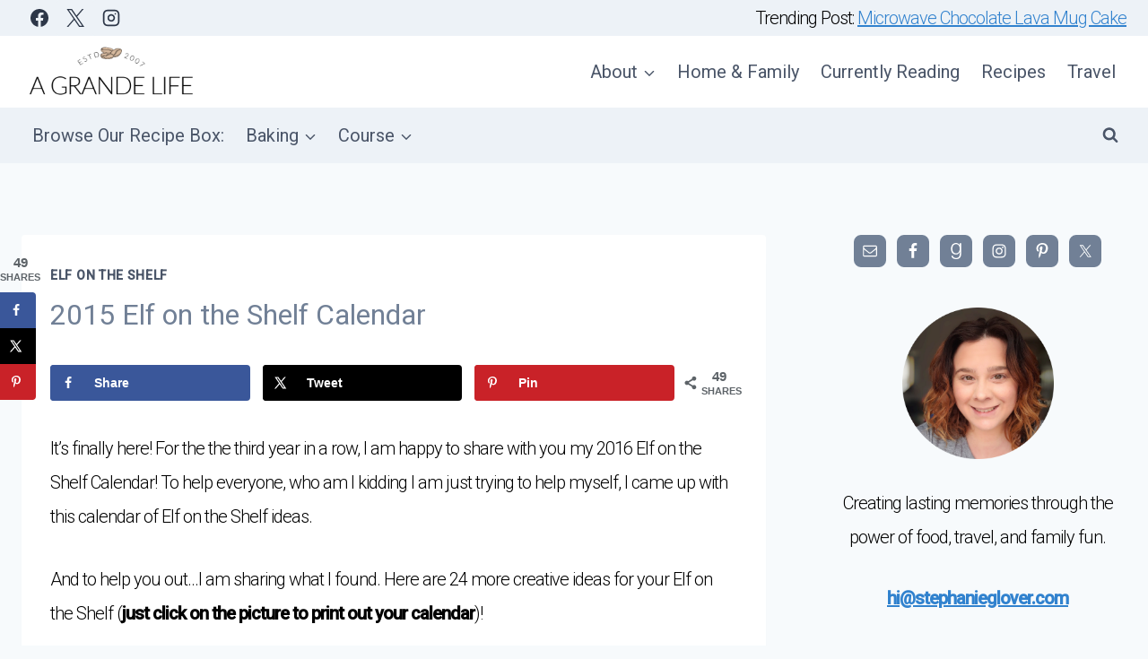

--- FILE ---
content_type: text/html; charset=UTF-8
request_url: https://agrandelife.net/2015-elf-on-the-shelf-calendar/
body_size: 26197
content:
<!doctype html>
<html lang="en-US" prefix="og: http://ogp.me/ns#" class="no-js" itemtype="https://schema.org/Blog" itemscope>
<head>
	<meta charset="UTF-8">
	<meta name="viewport" content="width=device-width, initial-scale=1, minimum-scale=1">
	<meta name='robots' content='index, follow, max-image-preview:large, max-snippet:-1, max-video-preview:-1' />
	<style>img:is([sizes="auto" i], [sizes^="auto," i]) { contain-intrinsic-size: 3000px 1500px }</style>
	
	<!-- This site is optimized with the Yoast SEO plugin v26.4 - https://yoast.com/wordpress/plugins/seo/ -->
	<title>2015 Elf on the Shelf Calendar - A Grande Life</title>
	<link rel="canonical" href="https://agrandelife.net/2015-elf-on-the-shelf-calendar/" />
	<meta name="author" content="Stephanie" />
	<meta name="twitter:label1" content="Written by" />
	<meta name="twitter:data1" content="Stephanie" />
	<meta name="twitter:label2" content="Est. reading time" />
	<meta name="twitter:data2" content="1 minute" />
	<script type="application/ld+json" class="yoast-schema-graph">{"@context":"https://schema.org","@graph":[{"@type":"Article","@id":"https://agrandelife.net/2015-elf-on-the-shelf-calendar/#article","isPartOf":{"@id":"https://agrandelife.net/2015-elf-on-the-shelf-calendar/"},"author":{"name":"Stephanie","@id":"https://agrandelife.net/#/schema/person/7f88ecc52f016e04e53ed152c32203b0"},"headline":"2015 Elf on the Shelf Calendar","datePublished":"2015-11-10T20:28:49+00:00","mainEntityOfPage":{"@id":"https://agrandelife.net/2015-elf-on-the-shelf-calendar/"},"wordCount":304,"publisher":{"@id":"https://agrandelife.net/#organization"},"image":{"@id":"https://agrandelife.net/2015-elf-on-the-shelf-calendar/#primaryimage"},"thumbnailUrl":"https://agrandelife.net/wp-content/uploads/2013/12/elf-on-the-shelf-ideas-22.jpg","articleSection":["Elf on the Shelf"],"inLanguage":"en-US"},{"@type":"WebPage","@id":"https://agrandelife.net/2015-elf-on-the-shelf-calendar/","url":"https://agrandelife.net/2015-elf-on-the-shelf-calendar/","name":"2015 Elf on the Shelf Calendar - A Grande Life","isPartOf":{"@id":"https://agrandelife.net/#website"},"primaryImageOfPage":{"@id":"https://agrandelife.net/2015-elf-on-the-shelf-calendar/#primaryimage"},"image":{"@id":"https://agrandelife.net/2015-elf-on-the-shelf-calendar/#primaryimage"},"thumbnailUrl":"https://agrandelife.net/wp-content/uploads/2013/12/elf-on-the-shelf-ideas-22.jpg","datePublished":"2015-11-10T20:28:49+00:00","breadcrumb":{"@id":"https://agrandelife.net/2015-elf-on-the-shelf-calendar/#breadcrumb"},"inLanguage":"en-US","potentialAction":[{"@type":"ReadAction","target":["https://agrandelife.net/2015-elf-on-the-shelf-calendar/"]}]},{"@type":"ImageObject","inLanguage":"en-US","@id":"https://agrandelife.net/2015-elf-on-the-shelf-calendar/#primaryimage","url":"https://agrandelife.net/wp-content/uploads/2013/12/elf-on-the-shelf-ideas-22.jpg","contentUrl":"https://agrandelife.net/wp-content/uploads/2013/12/elf-on-the-shelf-ideas-22.jpg","width":800,"height":530,"caption":"elf on the shelf ideas"},{"@type":"BreadcrumbList","@id":"https://agrandelife.net/2015-elf-on-the-shelf-calendar/#breadcrumb","itemListElement":[{"@type":"ListItem","position":1,"name":"Home","item":"https://agrandelife.net/"},{"@type":"ListItem","position":2,"name":"2015 Elf on the Shelf Calendar"}]},{"@type":"WebSite","@id":"https://agrandelife.net/#website","url":"https://agrandelife.net/","name":"A Grande Life","description":"Creating Family Memories through Food &amp; Fun","publisher":{"@id":"https://agrandelife.net/#organization"},"potentialAction":[{"@type":"SearchAction","target":{"@type":"EntryPoint","urlTemplate":"https://agrandelife.net/?s={search_term_string}"},"query-input":{"@type":"PropertyValueSpecification","valueRequired":true,"valueName":"search_term_string"}}],"inLanguage":"en-US"},{"@type":"Organization","@id":"https://agrandelife.net/#organization","name":"A Grande Life","url":"https://agrandelife.net/","logo":{"@type":"ImageObject","inLanguage":"en-US","@id":"https://agrandelife.net/#/schema/logo/image/","url":"https://agrandelife.net/wp-content/uploads/2019/08/cropped-agl-logo-1.png","contentUrl":"https://agrandelife.net/wp-content/uploads/2019/08/cropped-agl-logo-1.png","width":600,"height":199,"caption":"A Grande Life"},"image":{"@id":"https://agrandelife.net/#/schema/logo/image/"}},{"@type":"Person","@id":"https://agrandelife.net/#/schema/person/7f88ecc52f016e04e53ed152c32203b0","name":"Stephanie","image":{"@type":"ImageObject","inLanguage":"en-US","@id":"https://agrandelife.net/#/schema/person/image/","url":"https://secure.gravatar.com/avatar/c6ea785d9c798909a41f762ec2fa29e2f80ba0692322a62bf852343549b2a03c?s=96&d=mm&r=g","contentUrl":"https://secure.gravatar.com/avatar/c6ea785d9c798909a41f762ec2fa29e2f80ba0692322a62bf852343549b2a03c?s=96&d=mm&r=g","caption":"Stephanie"},"description":"Stephanie is an inspired photographer, social media specialist, and brand ambassador. When she doesn't have her camera in her hands, you'll find her with a cup of coffee. She lives life with her two boys and husband, taking it one latte at a time! You can find her on Twitter, Facebook, Pinterest, and Google.","sameAs":["https://agrandelife.net"],"url":"https://agrandelife.net/author/shorts/"}]}</script>
	<!-- / Yoast SEO plugin. -->


<!-- Hubbub v.1.36.0 https://morehubbub.com/ -->
<meta property="og:locale" content="en_US" />
<meta property="og:type" content="article" />
<meta property="og:title" content="2015 Elf on the Shelf Calendar" />
<meta property="og:description" content="It&#039;s finally here! For the the third year in a row, I am happy to share with you my 2016 Elf on the Shelf Calendar! To help everyone, who am I kidding I am just" />
<meta property="og:url" content="https://agrandelife.net/2015-elf-on-the-shelf-calendar/" />
<meta property="og:site_name" content="A Grande Life" />
<meta property="og:updated_time" content="2015-11-10T15:28:49+00:00" />
<meta property="article:published_time" content="2015-11-10T15:28:49+00:00" />
<meta property="article:modified_time" content="2015-11-10T15:28:49+00:00" />
<meta name="twitter:card" content="summary_large_image" />
<meta name="twitter:title" content="2015 Elf on the Shelf Calendar" />
<meta name="twitter:description" content="It&#039;s finally here! For the the third year in a row, I am happy to share with you my 2016 Elf on the Shelf Calendar! To help everyone, who am I kidding I am just" />
<meta class="flipboard-article" content="It&#039;s finally here! For the the third year in a row, I am happy to share with you my 2016 Elf on the Shelf Calendar! To help everyone, who am I kidding I am just" />
<meta property="og:image" content="https://agrandelife.net/wp-content/uploads/2013/12/elf-on-the-shelf-ideas-22.jpg" />
<meta name="twitter:image" content="https://agrandelife.net/wp-content/uploads/2013/12/elf-on-the-shelf-ideas-22.jpg" />
<meta property="og:image:width" content="800" />
<meta property="og:image:height" content="530" />
<!-- Hubbub v.1.36.0 https://morehubbub.com/ -->
<link rel='dns-prefetch' href='//scripts.mediavine.com' />
<link rel='dns-prefetch' href='//www.googletagmanager.com' />
<link rel="alternate" type="application/rss+xml" title="A Grande Life &raquo; Feed" href="https://agrandelife.net/feed/" />
<link rel="alternate" type="application/rss+xml" title="A Grande Life &raquo; Comments Feed" href="https://agrandelife.net/comments/feed/" />
			<script>document.documentElement.classList.remove( 'no-js' );</script>
			<link rel="alternate" type="application/rss+xml" title="A Grande Life &raquo; 2015 Elf on the Shelf Calendar Comments Feed" href="https://agrandelife.net/2015-elf-on-the-shelf-calendar/feed/" />
<script>
window._wpemojiSettings = {"baseUrl":"https:\/\/s.w.org\/images\/core\/emoji\/16.0.1\/72x72\/","ext":".png","svgUrl":"https:\/\/s.w.org\/images\/core\/emoji\/16.0.1\/svg\/","svgExt":".svg","source":{"concatemoji":"https:\/\/agrandelife.net\/wp-includes\/js\/wp-emoji-release.min.js?ver=6.8.3"}};
/*! This file is auto-generated */
!function(s,n){var o,i,e;function c(e){try{var t={supportTests:e,timestamp:(new Date).valueOf()};sessionStorage.setItem(o,JSON.stringify(t))}catch(e){}}function p(e,t,n){e.clearRect(0,0,e.canvas.width,e.canvas.height),e.fillText(t,0,0);var t=new Uint32Array(e.getImageData(0,0,e.canvas.width,e.canvas.height).data),a=(e.clearRect(0,0,e.canvas.width,e.canvas.height),e.fillText(n,0,0),new Uint32Array(e.getImageData(0,0,e.canvas.width,e.canvas.height).data));return t.every(function(e,t){return e===a[t]})}function u(e,t){e.clearRect(0,0,e.canvas.width,e.canvas.height),e.fillText(t,0,0);for(var n=e.getImageData(16,16,1,1),a=0;a<n.data.length;a++)if(0!==n.data[a])return!1;return!0}function f(e,t,n,a){switch(t){case"flag":return n(e,"\ud83c\udff3\ufe0f\u200d\u26a7\ufe0f","\ud83c\udff3\ufe0f\u200b\u26a7\ufe0f")?!1:!n(e,"\ud83c\udde8\ud83c\uddf6","\ud83c\udde8\u200b\ud83c\uddf6")&&!n(e,"\ud83c\udff4\udb40\udc67\udb40\udc62\udb40\udc65\udb40\udc6e\udb40\udc67\udb40\udc7f","\ud83c\udff4\u200b\udb40\udc67\u200b\udb40\udc62\u200b\udb40\udc65\u200b\udb40\udc6e\u200b\udb40\udc67\u200b\udb40\udc7f");case"emoji":return!a(e,"\ud83e\udedf")}return!1}function g(e,t,n,a){var r="undefined"!=typeof WorkerGlobalScope&&self instanceof WorkerGlobalScope?new OffscreenCanvas(300,150):s.createElement("canvas"),o=r.getContext("2d",{willReadFrequently:!0}),i=(o.textBaseline="top",o.font="600 32px Arial",{});return e.forEach(function(e){i[e]=t(o,e,n,a)}),i}function t(e){var t=s.createElement("script");t.src=e,t.defer=!0,s.head.appendChild(t)}"undefined"!=typeof Promise&&(o="wpEmojiSettingsSupports",i=["flag","emoji"],n.supports={everything:!0,everythingExceptFlag:!0},e=new Promise(function(e){s.addEventListener("DOMContentLoaded",e,{once:!0})}),new Promise(function(t){var n=function(){try{var e=JSON.parse(sessionStorage.getItem(o));if("object"==typeof e&&"number"==typeof e.timestamp&&(new Date).valueOf()<e.timestamp+604800&&"object"==typeof e.supportTests)return e.supportTests}catch(e){}return null}();if(!n){if("undefined"!=typeof Worker&&"undefined"!=typeof OffscreenCanvas&&"undefined"!=typeof URL&&URL.createObjectURL&&"undefined"!=typeof Blob)try{var e="postMessage("+g.toString()+"("+[JSON.stringify(i),f.toString(),p.toString(),u.toString()].join(",")+"));",a=new Blob([e],{type:"text/javascript"}),r=new Worker(URL.createObjectURL(a),{name:"wpTestEmojiSupports"});return void(r.onmessage=function(e){c(n=e.data),r.terminate(),t(n)})}catch(e){}c(n=g(i,f,p,u))}t(n)}).then(function(e){for(var t in e)n.supports[t]=e[t],n.supports.everything=n.supports.everything&&n.supports[t],"flag"!==t&&(n.supports.everythingExceptFlag=n.supports.everythingExceptFlag&&n.supports[t]);n.supports.everythingExceptFlag=n.supports.everythingExceptFlag&&!n.supports.flag,n.DOMReady=!1,n.readyCallback=function(){n.DOMReady=!0}}).then(function(){return e}).then(function(){var e;n.supports.everything||(n.readyCallback(),(e=n.source||{}).concatemoji?t(e.concatemoji):e.wpemoji&&e.twemoji&&(t(e.twemoji),t(e.wpemoji)))}))}((window,document),window._wpemojiSettings);
</script>
<style id='wp-emoji-styles-inline-css'>

	img.wp-smiley, img.emoji {
		display: inline !important;
		border: none !important;
		box-shadow: none !important;
		height: 1em !important;
		width: 1em !important;
		margin: 0 0.07em !important;
		vertical-align: -0.1em !important;
		background: none !important;
		padding: 0 !important;
	}
</style>
<link rel='stylesheet' id='wp-block-library-css' href='https://agrandelife.net/wp-includes/css/dist/block-library/style.min.css?ver=6.8.3' media='all' />
<style id='classic-theme-styles-inline-css'>
/*! This file is auto-generated */
.wp-block-button__link{color:#fff;background-color:#32373c;border-radius:9999px;box-shadow:none;text-decoration:none;padding:calc(.667em + 2px) calc(1.333em + 2px);font-size:1.125em}.wp-block-file__button{background:#32373c;color:#fff;text-decoration:none}
</style>
<style id='global-styles-inline-css'>
:root{--wp--preset--aspect-ratio--square: 1;--wp--preset--aspect-ratio--4-3: 4/3;--wp--preset--aspect-ratio--3-4: 3/4;--wp--preset--aspect-ratio--3-2: 3/2;--wp--preset--aspect-ratio--2-3: 2/3;--wp--preset--aspect-ratio--16-9: 16/9;--wp--preset--aspect-ratio--9-16: 9/16;--wp--preset--color--black: #000000;--wp--preset--color--cyan-bluish-gray: #abb8c3;--wp--preset--color--white: #ffffff;--wp--preset--color--pale-pink: #f78da7;--wp--preset--color--vivid-red: #cf2e2e;--wp--preset--color--luminous-vivid-orange: #ff6900;--wp--preset--color--luminous-vivid-amber: #fcb900;--wp--preset--color--light-green-cyan: #7bdcb5;--wp--preset--color--vivid-green-cyan: #00d084;--wp--preset--color--pale-cyan-blue: #8ed1fc;--wp--preset--color--vivid-cyan-blue: #0693e3;--wp--preset--color--vivid-purple: #9b51e0;--wp--preset--color--theme-palette-1: var(--global-palette1);--wp--preset--color--theme-palette-2: var(--global-palette2);--wp--preset--color--theme-palette-3: var(--global-palette3);--wp--preset--color--theme-palette-4: var(--global-palette4);--wp--preset--color--theme-palette-5: var(--global-palette5);--wp--preset--color--theme-palette-6: var(--global-palette6);--wp--preset--color--theme-palette-7: var(--global-palette7);--wp--preset--color--theme-palette-8: var(--global-palette8);--wp--preset--color--theme-palette-9: var(--global-palette9);--wp--preset--color--theme-palette-10: var(--global-palette10);--wp--preset--color--theme-palette-11: var(--global-palette11);--wp--preset--color--theme-palette-12: var(--global-palette12);--wp--preset--color--theme-palette-13: var(--global-palette13);--wp--preset--color--theme-palette-14: var(--global-palette14);--wp--preset--color--theme-palette-15: var(--global-palette15);--wp--preset--gradient--vivid-cyan-blue-to-vivid-purple: linear-gradient(135deg,rgba(6,147,227,1) 0%,rgb(155,81,224) 100%);--wp--preset--gradient--light-green-cyan-to-vivid-green-cyan: linear-gradient(135deg,rgb(122,220,180) 0%,rgb(0,208,130) 100%);--wp--preset--gradient--luminous-vivid-amber-to-luminous-vivid-orange: linear-gradient(135deg,rgba(252,185,0,1) 0%,rgba(255,105,0,1) 100%);--wp--preset--gradient--luminous-vivid-orange-to-vivid-red: linear-gradient(135deg,rgba(255,105,0,1) 0%,rgb(207,46,46) 100%);--wp--preset--gradient--very-light-gray-to-cyan-bluish-gray: linear-gradient(135deg,rgb(238,238,238) 0%,rgb(169,184,195) 100%);--wp--preset--gradient--cool-to-warm-spectrum: linear-gradient(135deg,rgb(74,234,220) 0%,rgb(151,120,209) 20%,rgb(207,42,186) 40%,rgb(238,44,130) 60%,rgb(251,105,98) 80%,rgb(254,248,76) 100%);--wp--preset--gradient--blush-light-purple: linear-gradient(135deg,rgb(255,206,236) 0%,rgb(152,150,240) 100%);--wp--preset--gradient--blush-bordeaux: linear-gradient(135deg,rgb(254,205,165) 0%,rgb(254,45,45) 50%,rgb(107,0,62) 100%);--wp--preset--gradient--luminous-dusk: linear-gradient(135deg,rgb(255,203,112) 0%,rgb(199,81,192) 50%,rgb(65,88,208) 100%);--wp--preset--gradient--pale-ocean: linear-gradient(135deg,rgb(255,245,203) 0%,rgb(182,227,212) 50%,rgb(51,167,181) 100%);--wp--preset--gradient--electric-grass: linear-gradient(135deg,rgb(202,248,128) 0%,rgb(113,206,126) 100%);--wp--preset--gradient--midnight: linear-gradient(135deg,rgb(2,3,129) 0%,rgb(40,116,252) 100%);--wp--preset--font-size--small: var(--global-font-size-small);--wp--preset--font-size--medium: var(--global-font-size-medium);--wp--preset--font-size--large: var(--global-font-size-large);--wp--preset--font-size--x-large: 42px;--wp--preset--font-size--larger: var(--global-font-size-larger);--wp--preset--font-size--xxlarge: var(--global-font-size-xxlarge);--wp--preset--spacing--20: 0.44rem;--wp--preset--spacing--30: 0.67rem;--wp--preset--spacing--40: 1rem;--wp--preset--spacing--50: 1.5rem;--wp--preset--spacing--60: 2.25rem;--wp--preset--spacing--70: 3.38rem;--wp--preset--spacing--80: 5.06rem;--wp--preset--shadow--natural: 6px 6px 9px rgba(0, 0, 0, 0.2);--wp--preset--shadow--deep: 12px 12px 50px rgba(0, 0, 0, 0.4);--wp--preset--shadow--sharp: 6px 6px 0px rgba(0, 0, 0, 0.2);--wp--preset--shadow--outlined: 6px 6px 0px -3px rgba(255, 255, 255, 1), 6px 6px rgba(0, 0, 0, 1);--wp--preset--shadow--crisp: 6px 6px 0px rgba(0, 0, 0, 1);}:where(.is-layout-flex){gap: 0.5em;}:where(.is-layout-grid){gap: 0.5em;}body .is-layout-flex{display: flex;}.is-layout-flex{flex-wrap: wrap;align-items: center;}.is-layout-flex > :is(*, div){margin: 0;}body .is-layout-grid{display: grid;}.is-layout-grid > :is(*, div){margin: 0;}:where(.wp-block-columns.is-layout-flex){gap: 2em;}:where(.wp-block-columns.is-layout-grid){gap: 2em;}:where(.wp-block-post-template.is-layout-flex){gap: 1.25em;}:where(.wp-block-post-template.is-layout-grid){gap: 1.25em;}.has-black-color{color: var(--wp--preset--color--black) !important;}.has-cyan-bluish-gray-color{color: var(--wp--preset--color--cyan-bluish-gray) !important;}.has-white-color{color: var(--wp--preset--color--white) !important;}.has-pale-pink-color{color: var(--wp--preset--color--pale-pink) !important;}.has-vivid-red-color{color: var(--wp--preset--color--vivid-red) !important;}.has-luminous-vivid-orange-color{color: var(--wp--preset--color--luminous-vivid-orange) !important;}.has-luminous-vivid-amber-color{color: var(--wp--preset--color--luminous-vivid-amber) !important;}.has-light-green-cyan-color{color: var(--wp--preset--color--light-green-cyan) !important;}.has-vivid-green-cyan-color{color: var(--wp--preset--color--vivid-green-cyan) !important;}.has-pale-cyan-blue-color{color: var(--wp--preset--color--pale-cyan-blue) !important;}.has-vivid-cyan-blue-color{color: var(--wp--preset--color--vivid-cyan-blue) !important;}.has-vivid-purple-color{color: var(--wp--preset--color--vivid-purple) !important;}.has-black-background-color{background-color: var(--wp--preset--color--black) !important;}.has-cyan-bluish-gray-background-color{background-color: var(--wp--preset--color--cyan-bluish-gray) !important;}.has-white-background-color{background-color: var(--wp--preset--color--white) !important;}.has-pale-pink-background-color{background-color: var(--wp--preset--color--pale-pink) !important;}.has-vivid-red-background-color{background-color: var(--wp--preset--color--vivid-red) !important;}.has-luminous-vivid-orange-background-color{background-color: var(--wp--preset--color--luminous-vivid-orange) !important;}.has-luminous-vivid-amber-background-color{background-color: var(--wp--preset--color--luminous-vivid-amber) !important;}.has-light-green-cyan-background-color{background-color: var(--wp--preset--color--light-green-cyan) !important;}.has-vivid-green-cyan-background-color{background-color: var(--wp--preset--color--vivid-green-cyan) !important;}.has-pale-cyan-blue-background-color{background-color: var(--wp--preset--color--pale-cyan-blue) !important;}.has-vivid-cyan-blue-background-color{background-color: var(--wp--preset--color--vivid-cyan-blue) !important;}.has-vivid-purple-background-color{background-color: var(--wp--preset--color--vivid-purple) !important;}.has-black-border-color{border-color: var(--wp--preset--color--black) !important;}.has-cyan-bluish-gray-border-color{border-color: var(--wp--preset--color--cyan-bluish-gray) !important;}.has-white-border-color{border-color: var(--wp--preset--color--white) !important;}.has-pale-pink-border-color{border-color: var(--wp--preset--color--pale-pink) !important;}.has-vivid-red-border-color{border-color: var(--wp--preset--color--vivid-red) !important;}.has-luminous-vivid-orange-border-color{border-color: var(--wp--preset--color--luminous-vivid-orange) !important;}.has-luminous-vivid-amber-border-color{border-color: var(--wp--preset--color--luminous-vivid-amber) !important;}.has-light-green-cyan-border-color{border-color: var(--wp--preset--color--light-green-cyan) !important;}.has-vivid-green-cyan-border-color{border-color: var(--wp--preset--color--vivid-green-cyan) !important;}.has-pale-cyan-blue-border-color{border-color: var(--wp--preset--color--pale-cyan-blue) !important;}.has-vivid-cyan-blue-border-color{border-color: var(--wp--preset--color--vivid-cyan-blue) !important;}.has-vivid-purple-border-color{border-color: var(--wp--preset--color--vivid-purple) !important;}.has-vivid-cyan-blue-to-vivid-purple-gradient-background{background: var(--wp--preset--gradient--vivid-cyan-blue-to-vivid-purple) !important;}.has-light-green-cyan-to-vivid-green-cyan-gradient-background{background: var(--wp--preset--gradient--light-green-cyan-to-vivid-green-cyan) !important;}.has-luminous-vivid-amber-to-luminous-vivid-orange-gradient-background{background: var(--wp--preset--gradient--luminous-vivid-amber-to-luminous-vivid-orange) !important;}.has-luminous-vivid-orange-to-vivid-red-gradient-background{background: var(--wp--preset--gradient--luminous-vivid-orange-to-vivid-red) !important;}.has-very-light-gray-to-cyan-bluish-gray-gradient-background{background: var(--wp--preset--gradient--very-light-gray-to-cyan-bluish-gray) !important;}.has-cool-to-warm-spectrum-gradient-background{background: var(--wp--preset--gradient--cool-to-warm-spectrum) !important;}.has-blush-light-purple-gradient-background{background: var(--wp--preset--gradient--blush-light-purple) !important;}.has-blush-bordeaux-gradient-background{background: var(--wp--preset--gradient--blush-bordeaux) !important;}.has-luminous-dusk-gradient-background{background: var(--wp--preset--gradient--luminous-dusk) !important;}.has-pale-ocean-gradient-background{background: var(--wp--preset--gradient--pale-ocean) !important;}.has-electric-grass-gradient-background{background: var(--wp--preset--gradient--electric-grass) !important;}.has-midnight-gradient-background{background: var(--wp--preset--gradient--midnight) !important;}.has-small-font-size{font-size: var(--wp--preset--font-size--small) !important;}.has-medium-font-size{font-size: var(--wp--preset--font-size--medium) !important;}.has-large-font-size{font-size: var(--wp--preset--font-size--large) !important;}.has-x-large-font-size{font-size: var(--wp--preset--font-size--x-large) !important;}
:where(.wp-block-post-template.is-layout-flex){gap: 1.25em;}:where(.wp-block-post-template.is-layout-grid){gap: 1.25em;}
:where(.wp-block-columns.is-layout-flex){gap: 2em;}:where(.wp-block-columns.is-layout-grid){gap: 2em;}
:root :where(.wp-block-pullquote){font-size: 1.5em;line-height: 1.6;}
</style>
<link rel='stylesheet' id='kadence-global-css' href='https://agrandelife.net/wp-content/themes/kadence/assets/css/global.min.css?ver=1.4.2' media='all' />
<style id='kadence-global-inline-css'>
/* Kadence Base CSS */
:root{--global-palette1:#3182CE;--global-palette2:#2B6CB0;--global-palette3:#1A202C;--global-palette4:#2D3748;--global-palette5:#4A5568;--global-palette6:#718096;--global-palette7:#EDF2F7;--global-palette8:#F7FAFC;--global-palette9:#ffffff;--global-palette10:oklch(from var(--global-palette1) calc(l + 0.10 * (1 - l)) calc(c * 1.00) calc(h + 180) / 100%);--global-palette11:#13612e;--global-palette12:#1159af;--global-palette13:#b82105;--global-palette14:#f7630c;--global-palette15:#f5a524;--global-palette9rgb:255, 255, 255;--global-palette-highlight:var(--global-palette1);--global-palette-highlight-alt:var(--global-palette2);--global-palette-highlight-alt2:var(--global-palette9);--global-palette-btn-bg:var(--global-palette1);--global-palette-btn-bg-hover:var(--global-palette2);--global-palette-btn:var(--global-palette9);--global-palette-btn-hover:var(--global-palette9);--global-palette-btn-sec-bg:var(--global-palette7);--global-palette-btn-sec-bg-hover:var(--global-palette2);--global-palette-btn-sec:var(--global-palette3);--global-palette-btn-sec-hover:var(--global-palette9);--global-body-font-family:-apple-system,BlinkMacSystemFont,"Segoe UI",Roboto,Oxygen-Sans,Ubuntu,Cantarell,"Helvetica Neue",sans-serif, "Apple Color Emoji", "Segoe UI Emoji", "Segoe UI Symbol";--global-heading-font-family:inherit;--global-primary-nav-font-family:inherit;--global-fallback-font:sans-serif;--global-display-fallback-font:sans-serif;--global-content-width:1290px;--global-content-wide-width:calc(1290px + 230px);--global-content-narrow-width:842px;--global-content-edge-padding:1.5rem;--global-content-boxed-padding:2rem;--global-calc-content-width:calc(1290px - var(--global-content-edge-padding) - var(--global-content-edge-padding) );--wp--style--global--content-size:var(--global-calc-content-width);}.wp-site-blocks{--global-vw:calc( 100vw - ( 0.5 * var(--scrollbar-offset)));}body{background:var(--global-palette8);}body, input, select, optgroup, textarea{font-style:normal;font-weight:400;font-size:20px;line-height:1.9;font-family:var(--global-body-font-family);color:var(--global-palette4);}.content-bg, body.content-style-unboxed .site{background:var(--global-palette9);}h1,h2,h3,h4,h5,h6{font-family:var(--global-heading-font-family);}h1{font-weight:700;font-size:32px;line-height:1.5;color:var(--global-palette3);}h2{font-weight:700;font-size:28px;line-height:1.5;color:var(--global-palette3);}h3{font-weight:700;font-size:24px;line-height:1.5;color:var(--global-palette3);}h4{font-weight:700;font-size:22px;line-height:1.5;color:var(--global-palette4);}h5{font-weight:700;font-size:20px;line-height:1.5;color:var(--global-palette4);}h6{font-weight:700;font-size:18px;line-height:1.5;color:var(--global-palette5);}.entry-hero .kadence-breadcrumbs{max-width:1290px;}.site-container, .site-header-row-layout-contained, .site-footer-row-layout-contained, .entry-hero-layout-contained, .comments-area, .alignfull > .wp-block-cover__inner-container, .alignwide > .wp-block-cover__inner-container{max-width:var(--global-content-width);}.content-width-narrow .content-container.site-container, .content-width-narrow .hero-container.site-container{max-width:var(--global-content-narrow-width);}@media all and (min-width: 1520px){.wp-site-blocks .content-container  .alignwide{margin-left:-115px;margin-right:-115px;width:unset;max-width:unset;}}@media all and (min-width: 1102px){.content-width-narrow .wp-site-blocks .content-container .alignwide{margin-left:-130px;margin-right:-130px;width:unset;max-width:unset;}}.content-style-boxed .wp-site-blocks .entry-content .alignwide{margin-left:calc( -1 * var( --global-content-boxed-padding ) );margin-right:calc( -1 * var( --global-content-boxed-padding ) );}.content-area{margin-top:5rem;margin-bottom:5rem;}@media all and (max-width: 1024px){.content-area{margin-top:3rem;margin-bottom:3rem;}}@media all and (max-width: 767px){.content-area{margin-top:2rem;margin-bottom:2rem;}}@media all and (max-width: 1024px){:root{--global-content-boxed-padding:2rem;}}@media all and (max-width: 767px){:root{--global-content-boxed-padding:1.5rem;}}.entry-content-wrap{padding:2rem;}@media all and (max-width: 1024px){.entry-content-wrap{padding:2rem;}}@media all and (max-width: 767px){.entry-content-wrap{padding:1.5rem;}}.entry.single-entry{box-shadow:0px 15px 15px -10px rgba(0,0,0,0.05);}.entry.loop-entry{box-shadow:0px 15px 15px -10px rgba(0,0,0,0.05);}.loop-entry .entry-content-wrap{padding:2rem;}@media all and (max-width: 1024px){.loop-entry .entry-content-wrap{padding:2rem;}}@media all and (max-width: 767px){.loop-entry .entry-content-wrap{padding:1.5rem;}}.primary-sidebar.widget-area .widget{margin-bottom:1.5em;color:var(--global-palette4);}.primary-sidebar.widget-area .widget-title{font-weight:700;font-size:20px;line-height:1.5;color:var(--global-palette3);}button, .button, .wp-block-button__link, input[type="button"], input[type="reset"], input[type="submit"], .fl-button, .elementor-button-wrapper .elementor-button, .wc-block-components-checkout-place-order-button, .wc-block-cart__submit{box-shadow:0px 0px 0px -7px rgba(0,0,0,0);}button:hover, button:focus, button:active, .button:hover, .button:focus, .button:active, .wp-block-button__link:hover, .wp-block-button__link:focus, .wp-block-button__link:active, input[type="button"]:hover, input[type="button"]:focus, input[type="button"]:active, input[type="reset"]:hover, input[type="reset"]:focus, input[type="reset"]:active, input[type="submit"]:hover, input[type="submit"]:focus, input[type="submit"]:active, .elementor-button-wrapper .elementor-button:hover, .elementor-button-wrapper .elementor-button:focus, .elementor-button-wrapper .elementor-button:active, .wc-block-cart__submit:hover{box-shadow:0px 15px 25px -7px rgba(0,0,0,0.1);}.kb-button.kb-btn-global-outline.kb-btn-global-inherit{padding-top:calc(px - 2px);padding-right:calc(px - 2px);padding-bottom:calc(px - 2px);padding-left:calc(px - 2px);}@media all and (min-width: 1025px){.transparent-header .entry-hero .entry-hero-container-inner{padding-top:calc(0px + 80px + 0px);}}@media all and (max-width: 1024px){.mobile-transparent-header .entry-hero .entry-hero-container-inner{padding-top:80px;}}@media all and (max-width: 767px){.mobile-transparent-header .entry-hero .entry-hero-container-inner{padding-top:80px;}}.wp-site-blocks .post-title h1{font-style:normal;font-weight:normal;font-family:Roboto, sans-serif;color:var(--global-palette6);}.post-title .entry-taxonomies, .post-title .entry-taxonomies a{color:var(--global-palette5);}.post-title .entry-taxonomies .category-style-pill a{background:var(--global-palette5);}.entry-hero.post-hero-section .entry-header{min-height:200px;}.loop-entry.type-post h2.entry-title{font-style:normal;color:var(--global-palette6);}.loop-entry.type-post .entry-taxonomies{font-style:normal;font-weight:normal;font-family:Roboto, sans-serif;}
/* Kadence Header CSS */
@media all and (max-width: 1024px){.mobile-transparent-header #masthead{position:absolute;left:0px;right:0px;z-index:100;}.kadence-scrollbar-fixer.mobile-transparent-header #masthead{right:var(--scrollbar-offset,0);}.mobile-transparent-header #masthead, .mobile-transparent-header .site-top-header-wrap .site-header-row-container-inner, .mobile-transparent-header .site-main-header-wrap .site-header-row-container-inner, .mobile-transparent-header .site-bottom-header-wrap .site-header-row-container-inner{background:transparent;}.site-header-row-tablet-layout-fullwidth, .site-header-row-tablet-layout-standard{padding:0px;}}@media all and (min-width: 1025px){.transparent-header #masthead{position:absolute;left:0px;right:0px;z-index:100;}.transparent-header.kadence-scrollbar-fixer #masthead{right:var(--scrollbar-offset,0);}.transparent-header #masthead, .transparent-header .site-top-header-wrap .site-header-row-container-inner, .transparent-header .site-main-header-wrap .site-header-row-container-inner, .transparent-header .site-bottom-header-wrap .site-header-row-container-inner{background:transparent;}}.site-branding a.brand img{max-width:200px;}.site-branding a.brand img.svg-logo-image{width:200px;}.site-branding{padding:0px 0px 0px 0px;}#masthead, #masthead .kadence-sticky-header.item-is-fixed:not(.item-at-start):not(.site-header-row-container):not(.site-main-header-wrap), #masthead .kadence-sticky-header.item-is-fixed:not(.item-at-start) > .site-header-row-container-inner{background:#ffffff;}.site-main-header-inner-wrap{min-height:80px;}.site-top-header-wrap .site-header-row-container-inner{background:var(--global-palette7);}.site-top-header-inner-wrap{min-height:0px;}.site-bottom-header-wrap .site-header-row-container-inner{background:var(--global-palette7);}.site-bottom-header-inner-wrap{min-height:0px;}.header-navigation[class*="header-navigation-style-underline"] .header-menu-container.primary-menu-container>ul>li>a:after{width:calc( 100% - 1.2em);}.main-navigation .primary-menu-container > ul > li.menu-item > a{padding-left:calc(1.2em / 2);padding-right:calc(1.2em / 2);padding-top:0.6em;padding-bottom:0.6em;color:var(--global-palette5);}.main-navigation .primary-menu-container > ul > li.menu-item .dropdown-nav-special-toggle{right:calc(1.2em / 2);}.main-navigation .primary-menu-container > ul > li.menu-item > a:hover{color:var(--global-palette-highlight);}.main-navigation .primary-menu-container > ul > li.menu-item.current-menu-item > a{color:var(--global-palette3);}.header-navigation[class*="header-navigation-style-underline"] .header-menu-container.secondary-menu-container>ul>li>a:after{width:calc( 100% - 1.2em);}.secondary-navigation .secondary-menu-container > ul > li.menu-item > a{padding-left:calc(1.2em / 2);padding-right:calc(1.2em / 2);padding-top:0.6em;padding-bottom:0.6em;color:var(--global-palette5);}.secondary-navigation .primary-menu-container > ul > li.menu-item .dropdown-nav-special-toggle{right:calc(1.2em / 2);}.secondary-navigation .secondary-menu-container > ul > li.menu-item > a:hover{color:var(--global-palette-highlight);}.secondary-navigation .secondary-menu-container > ul > li.menu-item.current-menu-item > a{color:var(--global-palette3);}.header-navigation .header-menu-container ul ul.sub-menu, .header-navigation .header-menu-container ul ul.submenu{background:var(--global-palette7);box-shadow:0px 2px 13px 0px rgba(0,0,0,0.1);}.header-navigation .header-menu-container ul ul li.menu-item, .header-menu-container ul.menu > li.kadence-menu-mega-enabled > ul > li.menu-item > a{border-bottom:1px solid rgba(255,255,255,0.1);border-radius:0px 0px 0px 0px;}.header-navigation .header-menu-container ul ul li.menu-item > a{width:200px;padding-top:1em;padding-bottom:1em;color:var(--global-palette5);font-size:12px;}.header-navigation .header-menu-container ul ul li.menu-item > a:hover{color:var(--global-palette5);background:var(--global-palette7);border-radius:0px 0px 0px 0px;}.header-navigation .header-menu-container ul ul li.menu-item.current-menu-item > a{color:var(--global-palette5);background:var(--global-palette7);border-radius:0px 0px 0px 0px;}.mobile-toggle-open-container .menu-toggle-open, .mobile-toggle-open-container .menu-toggle-open:focus{color:var(--global-palette5);padding:0.4em 0.6em 0.4em 0.6em;font-size:14px;}.mobile-toggle-open-container .menu-toggle-open.menu-toggle-style-bordered{border:1px solid currentColor;}.mobile-toggle-open-container .menu-toggle-open .menu-toggle-icon{font-size:20px;}.mobile-toggle-open-container .menu-toggle-open:hover, .mobile-toggle-open-container .menu-toggle-open:focus-visible{color:var(--global-palette-highlight);}.mobile-navigation ul li{font-size:14px;}.mobile-navigation ul li a{padding-top:1em;padding-bottom:1em;}.mobile-navigation ul li > a, .mobile-navigation ul li.menu-item-has-children > .drawer-nav-drop-wrap{color:var(--global-palette8);}.mobile-navigation ul li.current-menu-item > a, .mobile-navigation ul li.current-menu-item.menu-item-has-children > .drawer-nav-drop-wrap{color:var(--global-palette-highlight);}.mobile-navigation ul li.menu-item-has-children .drawer-nav-drop-wrap, .mobile-navigation ul li:not(.menu-item-has-children) a{border-bottom:1px solid rgba(255,255,255,0.1);}.mobile-navigation:not(.drawer-navigation-parent-toggle-true) ul li.menu-item-has-children .drawer-nav-drop-wrap button{border-left:1px solid rgba(255,255,255,0.1);}#mobile-drawer .drawer-header .drawer-toggle{padding:0.6em 0.15em 0.6em 0.15em;font-size:24px;}.header-html{font-style:normal;font-weight:normal;font-size:10px;font-family:'Josefin Sans', sans-serif;}.header-html a{color:var(--global-palette1);}.header-social-wrap .header-social-inner-wrap{font-size:1em;gap:0.3em;}.header-social-wrap .header-social-inner-wrap .social-button{border:2px none transparent;border-radius:3px;}.search-toggle-open-container .search-toggle-open{color:var(--global-palette5);}.search-toggle-open-container .search-toggle-open.search-toggle-style-bordered{border:1px solid currentColor;}.search-toggle-open-container .search-toggle-open .search-toggle-icon{font-size:1em;}.search-toggle-open-container .search-toggle-open:hover, .search-toggle-open-container .search-toggle-open:focus{color:var(--global-palette-highlight);}#search-drawer .drawer-inner{background:rgba(9, 12, 16, 0.97);}
/* Kadence Footer CSS */
.site-bottom-footer-inner-wrap{padding-top:30px;padding-bottom:30px;grid-column-gap:30px;}.site-bottom-footer-inner-wrap .widget{margin-bottom:30px;}.site-bottom-footer-inner-wrap .site-footer-section:not(:last-child):after{right:calc(-30px / 2);}
</style>
<link rel='stylesheet' id='kadence-header-css' href='https://agrandelife.net/wp-content/themes/kadence/assets/css/header.min.css?ver=1.4.2' media='all' />
<link rel='stylesheet' id='kadence-content-css' href='https://agrandelife.net/wp-content/themes/kadence/assets/css/content.min.css?ver=1.4.2' media='all' />
<link rel='stylesheet' id='kadence-comments-css' href='https://agrandelife.net/wp-content/themes/kadence/assets/css/comments.min.css?ver=1.4.2' media='all' />
<link rel='stylesheet' id='kadence-sidebar-css' href='https://agrandelife.net/wp-content/themes/kadence/assets/css/sidebar.min.css?ver=1.4.2' media='all' />
<link rel='stylesheet' id='kadence-related-posts-css' href='https://agrandelife.net/wp-content/themes/kadence/assets/css/related-posts.min.css?ver=1.4.2' media='all' />
<link rel='stylesheet' id='kad-splide-css' href='https://agrandelife.net/wp-content/themes/kadence/assets/css/kadence-splide.min.css?ver=1.4.2' media='all' />
<link rel='stylesheet' id='kadence-footer-css' href='https://agrandelife.net/wp-content/themes/kadence/assets/css/footer.min.css?ver=1.4.2' media='all' />
<link rel='stylesheet' id='dpsp-frontend-style-pro-css' href='https://agrandelife.net/wp-content/plugins/social-pug/assets/dist/style-frontend-pro.css?ver=1.36.0' media='all' />
<style id='dpsp-frontend-style-pro-inline-css'>

				@media screen and ( max-width : 720px ) {
					.dpsp-content-wrapper.dpsp-hide-on-mobile,
					.dpsp-share-text.dpsp-hide-on-mobile {
						display: none;
					}
					.dpsp-has-spacing .dpsp-networks-btns-wrapper li {
						margin:0 2% 10px 0;
					}
					.dpsp-network-btn.dpsp-has-label:not(.dpsp-has-count) {
						max-height: 40px;
						padding: 0;
						justify-content: center;
					}
					.dpsp-content-wrapper.dpsp-size-small .dpsp-network-btn.dpsp-has-label:not(.dpsp-has-count){
						max-height: 32px;
					}
					.dpsp-content-wrapper.dpsp-size-large .dpsp-network-btn.dpsp-has-label:not(.dpsp-has-count){
						max-height: 46px;
					}
				}
			
			@media screen and ( max-width : 720px ) {
				aside#dpsp-floating-sidebar.dpsp-hide-on-mobile.opened {
					display: none;
				}
			}
			
</style>
<link rel='stylesheet' id='simple-social-icons-font-css' href='https://agrandelife.net/wp-content/plugins/simple-social-icons/css/style.css?ver=3.0.2' media='all' />
<style id='kadence-blocks-global-variables-inline-css'>
:root {--global-kb-font-size-sm:clamp(0.8rem, 0.73rem + 0.217vw, 0.9rem);--global-kb-font-size-md:clamp(1.1rem, 0.995rem + 0.326vw, 1.25rem);--global-kb-font-size-lg:clamp(1.75rem, 1.576rem + 0.543vw, 2rem);--global-kb-font-size-xl:clamp(2.25rem, 1.728rem + 1.63vw, 3rem);--global-kb-font-size-xxl:clamp(2.5rem, 1.456rem + 3.26vw, 4rem);--global-kb-font-size-xxxl:clamp(2.75rem, 0.489rem + 7.065vw, 6rem);}
</style>
<script async="async" fetchpriority="high" data-noptimize="1" data-cfasync="false" src="https://scripts.mediavine.com/tags/a-grande-life.js?ver=6.8.3" id="mv-script-wrapper-js"></script>

<!-- Google tag (gtag.js) snippet added by Site Kit -->
<!-- Google Analytics snippet added by Site Kit -->
<script src="https://www.googletagmanager.com/gtag/js?id=GT-NBJ7WQR" id="google_gtagjs-js" async></script>
<script id="google_gtagjs-js-after">
window.dataLayer = window.dataLayer || [];function gtag(){dataLayer.push(arguments);}
gtag("set","linker",{"domains":["agrandelife.net"]});
gtag("js", new Date());
gtag("set", "developer_id.dZTNiMT", true);
gtag("config", "GT-NBJ7WQR");
</script>
<link rel="https://api.w.org/" href="https://agrandelife.net/wp-json/" /><link rel="alternate" title="JSON" type="application/json" href="https://agrandelife.net/wp-json/wp/v2/posts/27879" /><link rel="EditURI" type="application/rsd+xml" title="RSD" href="https://agrandelife.net/xmlrpc.php?rsd" />
<meta name="generator" content="WordPress 6.8.3" />
<link rel='shortlink' href='https://agrandelife.net/?p=27879' />
<link rel="alternate" title="oEmbed (JSON)" type="application/json+oembed" href="https://agrandelife.net/wp-json/oembed/1.0/embed?url=https%3A%2F%2Fagrandelife.net%2F2015-elf-on-the-shelf-calendar%2F" />
<link rel="alternate" title="oEmbed (XML)" type="text/xml+oembed" href="https://agrandelife.net/wp-json/oembed/1.0/embed?url=https%3A%2F%2Fagrandelife.net%2F2015-elf-on-the-shelf-calendar%2F&#038;format=xml" />
	<link rel="preconnect" href="https://fonts.googleapis.com">
	<link rel="preconnect" href="https://fonts.gstatic.com">
	<link href='https://fonts.googleapis.com/css2?display=swap&family=Roboto:wght@100;300;500' rel='stylesheet'><meta name="generator" content="Site Kit by Google 1.163.0" />		<style>
			:root {
				--mv-create-radius: 3px;
			}
		</style>
				<style>
				.mv-create-card {
					--mv-create-base: #919191 !important;
--mv-create-secondary-base: #666 !important;
--mv-create-alt-hover: #909090 !important;
--mv-create-alt: #858585 !important;
--mv-create-secondary-alt-hover: #757575 !important;
--mv-create-secondary-text: #fff !important;
--mv-create-secondary-base-trans: rgba(102, 102, 102, 0.8) !important;
--mv-star-fill: #b3b3b3 !important;
--mv-star-fill-hover: #666 !important;				}
			</style>
		<meta name="hubbub-info" description="Hubbub 1.36.0">
<!-- WordPress Facebook Open Graph protocol plugin (WPFBOGP v2.0.13) http://rynoweb.com/wordpress-plugins/ -->
<meta property="fb:app_id" content="227774574035207"/>
<meta property="og:url" content="https://agrandelife.net/2015-elf-on-the-shelf-calendar/"/>
<meta property="og:title" content="2015 Elf on the Shelf Calendar"/>
<meta property="og:site_name" content="A Grande Life"/>
<meta property="og:description" content="It&#039;s finally here! For the the third year in a row, I am happy to share with you my 2016 Elf on the Shelf Calendar! To help everyone, who am I kidding I am just"/>
<meta property="og:type" content="article"/>
<meta property="og:image" content="https://agrandelife.net/wp-content/uploads/2013/12/elf-on-the-shelf-ideas-22.jpg"/>
<meta property="og:image" content="https://agrandelife.net/wp-content/uploads/2015/11/Elf-on-the-Shelf-Calendar-2015-2.jpg"/>
<meta property="og:image" content="https://agrandelife.net/wp-content/uploads/2013/12/elf-on-the-shelf-7.jpg"/>
<meta property="og:image" content="https://agrandelife.net/wp-content/uploads/2014/11/elf-on-the-shelf-naughty-warning-letter.png"/>
<meta property="og:image" content="https://agrandelife.net/wp-content/uploads/2013/12/elf-on-the-shelf-ideas-14.jpg"/>
<meta property="og:image" content="https://agrandelife.net/wp-content/uploads/2013/12/elf-on-the-shelf-4.jpg"/>
<meta property="og:image" content="https://agrandelife.net/wp-content/uploads/2013/12/elf-on-the-shelf-2.jpg"/>
<meta property="og:image" content="https://agrandelife.net/wp-content/uploads/2013/11/elf-on-the-shelf-4-1024x678.jpg"/>
<meta property="og:image" content="https://agrandelife.net/wp-content/uploads/2013/12/elf-on-the-shelf-ideas-23.jpg"/>
<meta property="og:image" content="https://agrandelife.net/wp-content/uploads/2013/12/elf-on-the-shelf-ideas-22.jpg"/>
<meta property="og:image" content="https://agrandelife.net/wp-content/uploads/2013/12/elf-on-the-shelf-ideas-13.jpg"/>
<meta property="og:image" content="https://agrandelife.net/wp-content/uploads/2013/11/elf-on-the-shelf-calendar.jpg"/>
<meta property="og:image" content="https://agrandelife.net/wp-content/uploads/2014/10/Elf-on-the-Shelf-Calendar-2014-1.png"/>
<meta property="og:image" content="https://agrandelife.net/wp-content/uploads/2013/12/elf-on-the-shelf-guide.png"/>
<meta property="og:locale" content="en_us"/>
<!-- // end wpfbogp -->
<link rel='stylesheet' id='kadence-fonts-gfonts-css' href='https://fonts.googleapis.com/css?family=Roboto:regular%7CJosefin%20Sans:regular&#038;display=swap' media='all' />
<link rel="icon" href="https://agrandelife.net/wp-content/uploads/2019/07/cropped-icon-32x32.png" sizes="32x32" />
<link rel="icon" href="https://agrandelife.net/wp-content/uploads/2019/07/cropped-icon-192x192.png" sizes="192x192" />
<link rel="apple-touch-icon" href="https://agrandelife.net/wp-content/uploads/2019/07/cropped-icon-180x180.png" />
<meta name="msapplication-TileImage" content="https://agrandelife.net/wp-content/uploads/2019/07/cropped-icon-270x270.png" />
	<style id="egf-frontend-styles" type="text/css">
		p {color: #000000;font-family: 'Roboto', sans-serif;font-size: 20px;font-style: normal;font-weight: 300;letter-spacing: -1px;line-height: 1.9;} h1 {font-family: 'Roboto', sans-serif;font-style: normal;font-weight: 100;} h2 {font-family: 'Roboto', sans-serif;font-size: 27px;font-style: normal;font-weight: 500;letter-spacing: -2px;} h3 {font-family: 'Roboto', sans-serif;font-style: normal;font-weight: 500;} h4 {font-family: 'Roboto', sans-serif;font-size: 20px;font-style: normal;font-weight: 300;} h5 {display: block;color: #000000;font-family: 'Roboto', sans-serif;font-size: 12px;font-style: normal;font-weight: 500;text-transform: none;} h6 {color: #621d53;font-family: 'Roboto', sans-serif;font-size: 10px;font-style: normal;font-weight: 300;letter-spacing: 1px;border-top-left-radius: 48px;border-top-right-radius: 48px;} 	</style>
	<noscript><style id="rocket-lazyload-nojs-css">.rll-youtube-player, [data-lazy-src]{display:none !important;}</style></noscript></head>

<body data-rsssl=1 class="wp-singular post-template-default single single-post postid-27879 single-format-standard wp-custom-logo wp-embed-responsive wp-theme-kadence footer-on-bottom hide-focus-outline link-style-standard has-sidebar content-title-style-normal content-width-normal content-style-boxed content-vertical-padding-show non-transparent-header mobile-non-transparent-header">
<div id="wrapper" class="site wp-site-blocks">
			<a class="skip-link screen-reader-text scroll-ignore" href="#main">Skip to content</a>
		<header id="masthead" class="site-header" role="banner" itemtype="https://schema.org/WPHeader" itemscope>
	<div id="main-header" class="site-header-wrap">
		<div class="site-header-inner-wrap">
			<div class="site-header-upper-wrap">
				<div class="site-header-upper-inner-wrap">
					<div class="site-top-header-wrap site-header-row-container site-header-focus-item site-header-row-layout-fullwidth" data-section="kadence_customizer_header_top">
	<div class="site-header-row-container-inner">
				<div class="site-container">
			<div class="site-top-header-inner-wrap site-header-row site-header-row-has-sides site-header-row-no-center">
									<div class="site-header-top-section-left site-header-section site-header-section-left">
						<div class="site-header-item site-header-focus-item" data-section="kadence_customizer_header_social">
	<div class="header-social-wrap"><div class="header-social-inner-wrap element-social-inner-wrap social-show-label-false social-style-filled"><a href="" aria-label="Facebook" target="_blank" rel="noopener noreferrer"  class="social-button header-social-item social-link-facebook"><span class="kadence-svg-iconset"><svg class="kadence-svg-icon kadence-facebook-svg" fill="currentColor" version="1.1" xmlns="http://www.w3.org/2000/svg" width="32" height="32" viewBox="0 0 32 32"><title>Facebook</title><path d="M31.997 15.999c0-8.836-7.163-15.999-15.999-15.999s-15.999 7.163-15.999 15.999c0 7.985 5.851 14.604 13.499 15.804v-11.18h-4.062v-4.625h4.062v-3.525c0-4.010 2.389-6.225 6.043-6.225 1.75 0 3.581 0.313 3.581 0.313v3.937h-2.017c-1.987 0-2.607 1.233-2.607 2.498v3.001h4.437l-0.709 4.625h-3.728v11.18c7.649-1.2 13.499-7.819 13.499-15.804z"></path>
				</svg></span></a><a href="" aria-label="X" target="_blank" rel="noopener noreferrer"  class="social-button header-social-item social-link-twitter"><span class="kadence-svg-iconset"><svg class="kadence-svg-icon kadence-twitter-x-svg" fill="currentColor" version="1.1" xmlns="http://www.w3.org/2000/svg" width="23" height="24" viewBox="0 0 23 24"><title>X</title><path d="M13.969 10.157l8.738-10.157h-2.071l-7.587 8.819-6.060-8.819h-6.989l9.164 13.336-9.164 10.651h2.071l8.012-9.313 6.4 9.313h6.989l-9.503-13.831zM11.133 13.454l-8.316-11.895h3.181l14.64 20.941h-3.181l-6.324-9.046z"></path>
				</svg></span></a><a href="" aria-label="Instagram" target="_blank" rel="noopener noreferrer"  class="social-button header-social-item social-link-instagram"><span class="kadence-svg-iconset"><svg class="kadence-svg-icon kadence-instagram-alt-svg" fill="currentColor" version="1.1" xmlns="http://www.w3.org/2000/svg" width="24" height="24" viewBox="0 0 24 24"><title>Instagram</title><path d="M7 1c-1.657 0-3.158 0.673-4.243 1.757s-1.757 2.586-1.757 4.243v10c0 1.657 0.673 3.158 1.757 4.243s2.586 1.757 4.243 1.757h10c1.657 0 3.158-0.673 4.243-1.757s1.757-2.586 1.757-4.243v-10c0-1.657-0.673-3.158-1.757-4.243s-2.586-1.757-4.243-1.757zM7 3h10c1.105 0 2.103 0.447 2.828 1.172s1.172 1.723 1.172 2.828v10c0 1.105-0.447 2.103-1.172 2.828s-1.723 1.172-2.828 1.172h-10c-1.105 0-2.103-0.447-2.828-1.172s-1.172-1.723-1.172-2.828v-10c0-1.105 0.447-2.103 1.172-2.828s1.723-1.172 2.828-1.172zM16.989 11.223c-0.15-0.972-0.571-1.857-1.194-2.567-0.754-0.861-1.804-1.465-3.009-1.644-0.464-0.074-0.97-0.077-1.477-0.002-1.366 0.202-2.521 0.941-3.282 1.967s-1.133 2.347-0.93 3.712 0.941 2.521 1.967 3.282 2.347 1.133 3.712 0.93 2.521-0.941 3.282-1.967 1.133-2.347 0.93-3.712zM15.011 11.517c0.122 0.82-0.1 1.609-0.558 2.227s-1.15 1.059-1.969 1.18-1.609-0.1-2.227-0.558-1.059-1.15-1.18-1.969 0.1-1.609 0.558-2.227 1.15-1.059 1.969-1.18c0.313-0.046 0.615-0.042 0.87-0.002 0.74 0.11 1.366 0.47 1.818 0.986 0.375 0.428 0.63 0.963 0.72 1.543zM17.5 7.5c0.552 0 1-0.448 1-1s-0.448-1-1-1-1 0.448-1 1 0.448 1 1 1z"></path>
				</svg></span></a></div></div></div><!-- data-section="header_social" -->
					</div>
																	<div class="site-header-top-section-right site-header-section site-header-section-right">
						<div class="site-header-item site-header-focus-item" data-section="kadence_customizer_header_html">
	<div class="header-html inner-link-style-normal"><div class="header-html-inner"><p>Trending Post: <a href="https://agrandelife.net/chocolate-lava-mug-cake/">Microwave Chocolate Lava Mug Cake</a></p>
</div></div></div><!-- data-section="header_html" -->
					</div>
							</div>
		</div>
	</div>
</div>
<div class="site-main-header-wrap site-header-row-container site-header-focus-item site-header-row-layout-standard" data-section="kadence_customizer_header_main">
	<div class="site-header-row-container-inner">
				<div class="site-container">
			<div class="site-main-header-inner-wrap site-header-row site-header-row-has-sides site-header-row-no-center">
									<div class="site-header-main-section-left site-header-section site-header-section-left">
						<div class="site-header-item site-header-focus-item" data-section="title_tagline">
	<div class="site-branding branding-layout-standard site-brand-logo-only"><a class="brand has-logo-image" href="https://agrandelife.net/" rel="home"><img width="600" height="199" src="data:image/svg+xml,%3Csvg%20xmlns='http://www.w3.org/2000/svg'%20viewBox='0%200%20600%20199'%3E%3C/svg%3E" class="custom-logo" alt="A Grande Life" decoding="async" fetchpriority="high" data-lazy-srcset="https://agrandelife.net/wp-content/uploads/2019/08/cropped-agl-logo-1.png 600w, https://agrandelife.net/wp-content/uploads/2019/08/cropped-agl-logo-1-300x100.png 300w" data-lazy-sizes="(max-width: 600px) 100vw, 600px" data-lazy-src="https://agrandelife.net/wp-content/uploads/2019/08/cropped-agl-logo-1.png" /><noscript><img width="600" height="199" src="https://agrandelife.net/wp-content/uploads/2019/08/cropped-agl-logo-1.png" class="custom-logo" alt="A Grande Life" decoding="async" fetchpriority="high" srcset="https://agrandelife.net/wp-content/uploads/2019/08/cropped-agl-logo-1.png 600w, https://agrandelife.net/wp-content/uploads/2019/08/cropped-agl-logo-1-300x100.png 300w" sizes="(max-width: 600px) 100vw, 600px" /></noscript></a></div></div><!-- data-section="title_tagline" -->
					</div>
																	<div class="site-header-main-section-right site-header-section site-header-section-right">
						<div class="site-header-item site-header-focus-item site-header-item-main-navigation header-navigation-layout-stretch-false header-navigation-layout-fill-stretch-false" data-section="kadence_customizer_primary_navigation">
		<nav id="site-navigation" class="main-navigation header-navigation hover-to-open nav--toggle-sub header-navigation-style-standard header-navigation-dropdown-animation-fade" role="navigation" aria-label="Primary">
			<div class="primary-menu-container header-menu-container">
	<ul id="primary-menu" class="menu"><li id="menu-item-24940" class="menu-item menu-item-type-post_type menu-item-object-page menu-item-has-children menu-item-24940"><a href="https://agrandelife.net/about-a-grande-life/"><span class="nav-drop-title-wrap">About<span class="dropdown-nav-toggle"><span class="kadence-svg-iconset svg-baseline"><svg aria-hidden="true" class="kadence-svg-icon kadence-arrow-down-svg" fill="currentColor" version="1.1" xmlns="http://www.w3.org/2000/svg" width="24" height="24" viewBox="0 0 24 24"><title>Expand</title><path d="M5.293 9.707l6 6c0.391 0.391 1.024 0.391 1.414 0l6-6c0.391-0.391 0.391-1.024 0-1.414s-1.024-0.391-1.414 0l-5.293 5.293-5.293-5.293c-0.391-0.391-1.024-0.391-1.414 0s-0.391 1.024 0 1.414z"></path>
				</svg></span></span></span></a>
<ul class="sub-menu">
	<li id="menu-item-24939" class="menu-item menu-item-type-post_type menu-item-object-page menu-item-24939"><a href="https://agrandelife.net/work-with-me/">Work with Me</a></li>
	<li id="menu-item-30072" class="menu-item menu-item-type-post_type menu-item-object-page menu-item-30072"><a href="https://agrandelife.net/stephanie-glover-media-kit/">Media Kit</a></li>
	<li id="menu-item-30749" class="menu-item menu-item-type-post_type menu-item-object-page menu-item-30749"><a href="https://agrandelife.net/policies-and-disclosures/">Policies and Disclosures</a></li>
	<li id="menu-item-29997" class="menu-item menu-item-type-post_type menu-item-object-page menu-item-29997"><a href="https://agrandelife.net/stephanie-glover-a-grande-life-featured/">As seen on…</a></li>
	<li id="menu-item-46914" class="menu-item menu-item-type-custom menu-item-object-custom menu-item-46914"><a href="https://agrandelife.net/privacy-policy/">Privacy Policy</a></li>
</ul>
</li>
<li id="menu-item-45929" class="menu-item menu-item-type-taxonomy menu-item-object-category menu-item-45929"><a href="https://agrandelife.net/category/home-family/">Home &amp; Family</a></li>
<li id="menu-item-46068" class="menu-item menu-item-type-post_type menu-item-object-page menu-item-46068"><a href="https://agrandelife.net/currently-reading/">Currently Reading</a></li>
<li id="menu-item-45930" class="menu-item menu-item-type-taxonomy menu-item-object-category current-post-ancestor menu-item-45930"><a href="https://agrandelife.net/category/recipes/">Recipes</a></li>
<li id="menu-item-45931" class="menu-item menu-item-type-taxonomy menu-item-object-category menu-item-45931"><a href="https://agrandelife.net/category/travel/">Travel</a></li>
</ul>		</div>
	</nav><!-- #site-navigation -->
	</div><!-- data-section="primary_navigation" -->
					</div>
							</div>
		</div>
	</div>
</div>
				</div>
			</div>
			<div class="site-bottom-header-wrap site-header-row-container site-header-focus-item site-header-row-layout-standard" data-section="kadence_customizer_header_bottom">
	<div class="site-header-row-container-inner">
				<div class="site-container">
			<div class="site-bottom-header-inner-wrap site-header-row site-header-row-has-sides site-header-row-no-center">
									<div class="site-header-bottom-section-left site-header-section site-header-section-left">
						<div class="site-header-item site-header-focus-item site-header-item-main-navigation header-navigation-layout-stretch-false header-navigation-layout-fill-stretch-false" data-section="kadence_customizer_secondary_navigation">
		<nav id="secondary-navigation" class="secondary-navigation header-navigation hover-to-open nav--toggle-sub header-navigation-style-standard header-navigation-dropdown-animation-fade" role="navigation" aria-label="Secondary">
					<div class="secondary-menu-container header-menu-container">
		<ul id="secondary-menu" class="menu"><li id="menu-item-41527" class="menu-item menu-item-type-post_type menu-item-object-page menu-item-41527"><a href="https://agrandelife.net/services/">Browse Our Recipe Box:</a></li>
<li id="menu-item-46013" class="menu-item menu-item-type-taxonomy menu-item-object-category menu-item-has-children menu-item-46013"><a href="https://agrandelife.net/category/recipes/baking/"><span class="nav-drop-title-wrap">Baking<span class="dropdown-nav-toggle"><span class="kadence-svg-iconset svg-baseline"><svg aria-hidden="true" class="kadence-svg-icon kadence-arrow-down-svg" fill="currentColor" version="1.1" xmlns="http://www.w3.org/2000/svg" width="24" height="24" viewBox="0 0 24 24"><title>Expand</title><path d="M5.293 9.707l6 6c0.391 0.391 1.024 0.391 1.414 0l6-6c0.391-0.391 0.391-1.024 0-1.414s-1.024-0.391-1.414 0l-5.293 5.293-5.293-5.293c-0.391-0.391-1.024-0.391-1.414 0s-0.391 1.024 0 1.414z"></path>
				</svg></span></span></span></a>
<ul class="sub-menu">
	<li id="menu-item-46014" class="menu-item menu-item-type-taxonomy menu-item-object-category menu-item-46014"><a href="https://agrandelife.net/category/recipes/cookies/">Cookies</a></li>
	<li id="menu-item-46015" class="menu-item menu-item-type-taxonomy menu-item-object-category menu-item-46015"><a href="https://agrandelife.net/category/recipes/bread/">Bread</a></li>
	<li id="menu-item-46016" class="menu-item menu-item-type-taxonomy menu-item-object-category menu-item-46016"><a href="https://agrandelife.net/category/recipes/muffins/">Muffins</a></li>
	<li id="menu-item-46017" class="menu-item menu-item-type-taxonomy menu-item-object-category menu-item-46017"><a href="https://agrandelife.net/category/recipes/donuts/">Donuts</a></li>
	<li id="menu-item-46018" class="menu-item menu-item-type-taxonomy menu-item-object-category menu-item-46018"><a href="https://agrandelife.net/category/recipes/cake/">Cake</a></li>
</ul>
</li>
<li id="menu-item-46019" class="menu-item menu-item-type-custom menu-item-object-custom menu-item-has-children menu-item-46019"><a href="#"><span class="nav-drop-title-wrap">Course<span class="dropdown-nav-toggle"><span class="kadence-svg-iconset svg-baseline"><svg aria-hidden="true" class="kadence-svg-icon kadence-arrow-down-svg" fill="currentColor" version="1.1" xmlns="http://www.w3.org/2000/svg" width="24" height="24" viewBox="0 0 24 24"><title>Expand</title><path d="M5.293 9.707l6 6c0.391 0.391 1.024 0.391 1.414 0l6-6c0.391-0.391 0.391-1.024 0-1.414s-1.024-0.391-1.414 0l-5.293 5.293-5.293-5.293c-0.391-0.391-1.024-0.391-1.414 0s-0.391 1.024 0 1.414z"></path>
				</svg></span></span></span></a>
<ul class="sub-menu">
	<li id="menu-item-46020" class="menu-item menu-item-type-taxonomy menu-item-object-category menu-item-46020"><a href="https://agrandelife.net/category/recipes/breakfast/">Breakfast</a></li>
	<li id="menu-item-46021" class="menu-item menu-item-type-taxonomy menu-item-object-category menu-item-46021"><a href="https://agrandelife.net/category/recipes/appetizers-dips/">Appetizers &amp; Dips</a></li>
	<li id="menu-item-46027" class="menu-item menu-item-type-taxonomy menu-item-object-category menu-item-46027"><a href="https://agrandelife.net/category/recipes/salad/">Salad</a></li>
	<li id="menu-item-46026" class="menu-item menu-item-type-taxonomy menu-item-object-category menu-item-46026"><a href="https://agrandelife.net/category/recipes/soup/">Soup Recipes</a></li>
	<li id="menu-item-46024" class="menu-item menu-item-type-taxonomy menu-item-object-category menu-item-46024"><a href="https://agrandelife.net/category/recipes/drinks/">Drinks</a></li>
	<li id="menu-item-46076" class="menu-item menu-item-type-taxonomy menu-item-object-category menu-item-46076"><a href="https://agrandelife.net/category/recipes/lunch/">Lunch</a></li>
	<li id="menu-item-46023" class="menu-item menu-item-type-taxonomy menu-item-object-category menu-item-46023"><a href="https://agrandelife.net/category/recipes/main-dishes/">Main Dishes</a></li>
	<li id="menu-item-46025" class="menu-item menu-item-type-taxonomy menu-item-object-category menu-item-46025"><a href="https://agrandelife.net/category/recipes/side-dishes/">Side Dishes</a></li>
</ul>
</li>
</ul>			</div>
	</nav><!-- #secondary-navigation -->
	</div><!-- data-section="secondary_navigation" -->
					</div>
																	<div class="site-header-bottom-section-right site-header-section site-header-section-right">
						<div class="site-header-item site-header-focus-item" data-section="kadence_customizer_header_search">
		<div class="search-toggle-open-container">
						<button class="search-toggle-open drawer-toggle search-toggle-style-default" aria-label="View Search Form" aria-haspopup="dialog" aria-controls="search-drawer" data-toggle-target="#search-drawer" data-toggle-body-class="showing-popup-drawer-from-full" aria-expanded="false" data-set-focus="#search-drawer .search-field"
					>
						<span class="search-toggle-icon"><span class="kadence-svg-iconset"><svg aria-hidden="true" class="kadence-svg-icon kadence-search-svg" fill="currentColor" version="1.1" xmlns="http://www.w3.org/2000/svg" width="26" height="28" viewBox="0 0 26 28"><title>Search</title><path d="M18 13c0-3.859-3.141-7-7-7s-7 3.141-7 7 3.141 7 7 7 7-3.141 7-7zM26 26c0 1.094-0.906 2-2 2-0.531 0-1.047-0.219-1.406-0.594l-5.359-5.344c-1.828 1.266-4.016 1.937-6.234 1.937-6.078 0-11-4.922-11-11s4.922-11 11-11 11 4.922 11 11c0 2.219-0.672 4.406-1.937 6.234l5.359 5.359c0.359 0.359 0.578 0.875 0.578 1.406z"></path>
				</svg></span></span>
		</button>
	</div>
	</div><!-- data-section="header_search" -->
					</div>
							</div>
		</div>
	</div>
</div>
		</div>
	</div>
	
<div id="mobile-header" class="site-mobile-header-wrap">
	<div class="site-header-inner-wrap">
		<div class="site-header-upper-wrap">
			<div class="site-header-upper-inner-wrap">
			<div class="site-main-header-wrap site-header-focus-item site-header-row-layout-standard site-header-row-tablet-layout-default site-header-row-mobile-layout-default ">
	<div class="site-header-row-container-inner">
		<div class="site-container">
			<div class="site-main-header-inner-wrap site-header-row site-header-row-has-sides site-header-row-no-center">
									<div class="site-header-main-section-left site-header-section site-header-section-left">
						<div class="site-header-item site-header-focus-item" data-section="title_tagline">
	<div class="site-branding mobile-site-branding branding-layout-standard branding-tablet-layout-inherit site-brand-logo-only branding-mobile-layout-inherit"><a class="brand has-logo-image" href="https://agrandelife.net/" rel="home"><img width="600" height="199" src="data:image/svg+xml,%3Csvg%20xmlns='http://www.w3.org/2000/svg'%20viewBox='0%200%20600%20199'%3E%3C/svg%3E" class="custom-logo" alt="A Grande Life" decoding="async" data-lazy-srcset="https://agrandelife.net/wp-content/uploads/2019/08/cropped-agl-logo-1.png 600w, https://agrandelife.net/wp-content/uploads/2019/08/cropped-agl-logo-1-300x100.png 300w" data-lazy-sizes="(max-width: 600px) 100vw, 600px" data-lazy-src="https://agrandelife.net/wp-content/uploads/2019/08/cropped-agl-logo-1.png" /><noscript><img width="600" height="199" src="https://agrandelife.net/wp-content/uploads/2019/08/cropped-agl-logo-1.png" class="custom-logo" alt="A Grande Life" decoding="async" srcset="https://agrandelife.net/wp-content/uploads/2019/08/cropped-agl-logo-1.png 600w, https://agrandelife.net/wp-content/uploads/2019/08/cropped-agl-logo-1-300x100.png 300w" sizes="(max-width: 600px) 100vw, 600px" /></noscript></a></div></div><!-- data-section="title_tagline" -->
					</div>
																	<div class="site-header-main-section-right site-header-section site-header-section-right">
						<div class="site-header-item site-header-focus-item site-header-item-navgation-popup-toggle" data-section="kadence_customizer_mobile_trigger">
		<div class="mobile-toggle-open-container">
						<button id="mobile-toggle" class="menu-toggle-open drawer-toggle menu-toggle-style-default" aria-label="Open menu" data-toggle-target="#mobile-drawer" data-toggle-body-class="showing-popup-drawer-from-right" aria-expanded="false" data-set-focus=".menu-toggle-close"
					>
						<span class="menu-toggle-icon"><span class="kadence-svg-iconset"><svg aria-hidden="true" class="kadence-svg-icon kadence-menu-svg" fill="currentColor" version="1.1" xmlns="http://www.w3.org/2000/svg" width="24" height="24" viewBox="0 0 24 24"><title>Toggle Menu</title><path d="M3 13h18c0.552 0 1-0.448 1-1s-0.448-1-1-1h-18c-0.552 0-1 0.448-1 1s0.448 1 1 1zM3 7h18c0.552 0 1-0.448 1-1s-0.448-1-1-1h-18c-0.552 0-1 0.448-1 1s0.448 1 1 1zM3 19h18c0.552 0 1-0.448 1-1s-0.448-1-1-1h-18c-0.552 0-1 0.448-1 1s0.448 1 1 1z"></path>
				</svg></span></span>
		</button>
	</div>
	</div><!-- data-section="mobile_trigger" -->
					</div>
							</div>
		</div>
	</div>
</div>
			</div>
		</div>
			</div>
</div>
</header><!-- #masthead -->

	<main id="inner-wrap" class="wrap kt-clear" role="main">
		<div id="primary" class="content-area">
	<div class="content-container site-container">
		<div id="main" class="site-main">
						<div class="content-wrap">
				<article id="post-27879" class="entry content-bg single-entry post-27879 post type-post status-publish format-standard has-post-thumbnail hentry category-elf-on-the-shelf-2 mv-content-wrapper grow-content-body">
	<div class="entry-content-wrap">
		<header class="entry-header post-title title-align-inherit title-tablet-align-inherit title-mobile-align-inherit">
			<div class="entry-taxonomies">
			<span class="category-links term-links category-style-normal">
				<a href="https://agrandelife.net/category/recipes/christmas/elf-on-the-shelf-2/" rel="tag">Elf on the Shelf</a>			</span>
		</div><!-- .entry-taxonomies -->
		<h1 class="entry-title">2015 Elf on the Shelf Calendar</h1></header><!-- .entry-header -->

<div class="entry-content single-content">
	<div id="dpsp-content-top" class="dpsp-content-wrapper dpsp-shape-rounded dpsp-size-medium dpsp-has-spacing dpsp-no-labels-mobile dpsp-hide-on-mobile dpsp-show-total-share-count dpsp-show-total-share-count-after dpsp-button-style-1" style="min-height:40px;position:relative">
	
<div class="dpsp-total-share-wrapper" style="position:absolute;right:0">
	<span class="dpsp-icon-total-share" ><svg version="1.1" xmlns="http://www.w3.org/2000/svg" width="32" height="32" viewBox="0 0 26 32"><path d="M20.8 20.8q1.984 0 3.392 1.376t1.408 3.424q0 1.984-1.408 3.392t-3.392 1.408-3.392-1.408-1.408-3.392q0-0.192 0.032-0.448t0.032-0.384l-8.32-4.992q-1.344 1.024-2.944 1.024-1.984 0-3.392-1.408t-1.408-3.392 1.408-3.392 3.392-1.408q1.728 0 2.944 0.96l8.32-4.992q0-0.128-0.032-0.384t-0.032-0.384q0-1.984 1.408-3.392t3.392-1.408 3.392 1.376 1.408 3.424q0 1.984-1.408 3.392t-3.392 1.408q-1.664 0-2.88-1.024l-8.384 4.992q0.064 0.256 0.064 0.832 0 0.512-0.064 0.768l8.384 4.992q1.152-0.96 2.88-0.96z"></path></svg></span>
	<span class="dpsp-total-share-count">49</span>
	<span>shares</span>
</div>
<ul class="dpsp-networks-btns-wrapper dpsp-networks-btns-share dpsp-networks-btns-content dpsp-column-3 dpsp-has-button-icon-animation" style="padding:0;margin:0;list-style-type:none">
<li class="dpsp-network-list-item dpsp-network-list-item-facebook" style="float:left">
	<a rel="nofollow noopener" href="https://www.facebook.com/sharer/sharer.php?u=https%3A%2F%2Fagrandelife.net%2F2015-elf-on-the-shelf-calendar%2F&#038;t=2015%20Elf%20on%20the%20Shelf%20Calendar" class="dpsp-network-btn dpsp-facebook dpsp-first dpsp-has-label dpsp-has-label-mobile" target="_blank" aria-label="Share on Facebook" title="Share on Facebook" style="font-size:14px;padding:0rem;max-height:40px" >	<span class="dpsp-network-icon "><span class="dpsp-network-icon-inner" ><svg version="1.1" xmlns="http://www.w3.org/2000/svg" width="32" height="32" viewBox="0 0 18 32"><path d="M17.12 0.224v4.704h-2.784q-1.536 0-2.080 0.64t-0.544 1.92v3.392h5.248l-0.704 5.28h-4.544v13.568h-5.472v-13.568h-4.544v-5.28h4.544v-3.904q0-3.328 1.856-5.152t4.96-1.824q2.624 0 4.064 0.224z"></path></svg></span></span>
	<span class="dpsp-network-label dpsp-network-hide-label-mobile">Share</span></a></li>

<li class="dpsp-network-list-item dpsp-network-list-item-x" style="float:left">
	<a rel="nofollow noopener" href="https://x.com/intent/tweet?text=2015%20Elf%20on%20the%20Shelf%20Calendar&#038;url=https%3A%2F%2Fagrandelife.net%2F2015-elf-on-the-shelf-calendar%2F" class="dpsp-network-btn dpsp-x dpsp-has-label dpsp-has-label-mobile" target="_blank" aria-label="Share on X" title="Share on X" style="font-size:14px;padding:0rem;max-height:40px" >	<span class="dpsp-network-icon "><span class="dpsp-network-icon-inner" ><svg version="1.1" xmlns="http://www.w3.org/2000/svg" width="32" height="32" viewBox="0 0 32 30"><path d="M30.3 29.7L18.5 12.4l0 0L29.2 0h-3.6l-8.7 10.1L10 0H0.6l11.1 16.1l0 0L0 29.7h3.6l9.7-11.2L21 29.7H30.3z M8.6 2.7 L25.2 27h-2.8L5.7 2.7H8.6z"></path></svg></span></span>
	<span class="dpsp-network-label dpsp-network-hide-label-mobile">Tweet</span></a></li>

<li class="dpsp-network-list-item dpsp-network-list-item-pinterest" style="float:left">
	<button rel="nofollow noopener" data-href="#" class="dpsp-network-btn dpsp-pinterest dpsp-last dpsp-has-label dpsp-has-label-mobile" target="_blank" aria-label="Save to Pinterest" title="Save to Pinterest" style="font-size:14px;padding:0rem;max-height:40px" >	<span class="dpsp-network-icon "><span class="dpsp-network-icon-inner" ><svg version="1.1" xmlns="http://www.w3.org/2000/svg" width="32" height="32" viewBox="0 0 23 32"><path d="M0 10.656q0-1.92 0.672-3.616t1.856-2.976 2.72-2.208 3.296-1.408 3.616-0.448q2.816 0 5.248 1.184t3.936 3.456 1.504 5.12q0 1.728-0.32 3.36t-1.088 3.168-1.792 2.656-2.56 1.856-3.392 0.672q-1.216 0-2.4-0.576t-1.728-1.568q-0.16 0.704-0.48 2.016t-0.448 1.696-0.352 1.28-0.48 1.248-0.544 1.12-0.832 1.408-1.12 1.536l-0.224 0.096-0.16-0.192q-0.288-2.816-0.288-3.36 0-1.632 0.384-3.68t1.184-5.152 0.928-3.616q-0.576-1.152-0.576-3.008 0-1.504 0.928-2.784t2.368-1.312q1.088 0 1.696 0.736t0.608 1.824q0 1.184-0.768 3.392t-0.8 3.36q0 1.12 0.8 1.856t1.952 0.736q0.992 0 1.824-0.448t1.408-1.216 0.992-1.696 0.672-1.952 0.352-1.984 0.128-1.792q0-3.072-1.952-4.8t-5.12-1.728q-3.552 0-5.952 2.304t-2.4 5.856q0 0.8 0.224 1.536t0.48 1.152 0.48 0.832 0.224 0.544q0 0.48-0.256 1.28t-0.672 0.8q-0.032 0-0.288-0.032-0.928-0.288-1.632-0.992t-1.088-1.696-0.576-1.92-0.192-1.92z"></path></svg></span></span>
	<span class="dpsp-network-label dpsp-network-hide-label-mobile">Pin</span></button></li>
</ul></div>
<p>It&#8217;s finally here! For the the third year in a row, I am happy to share with you my 2016 Elf on the Shelf Calendar! To help everyone, who am I kidding I am just trying to help myself, I came up with this calendar&nbsp;of Elf on the Shelf ideas.&nbsp;</p>
<p>And to help you out&#8230;I am sharing what I found. Here are 24 more creative ideas for your Elf on the Shelf (<strong>just click on the picture to print out your calendar</strong>)!</p>
<h2>24 Days of Elf on the Shelf: 2015 Calendar</h2>
<p><a href="https://agrandelife.net/wp-content/uploads/2015/11/Elf-on-the-Shelf-Calendar-2015.pdf"><img decoding="async" class="aligncenter size-full wp-image-27883" src="data:image/svg+xml,%3Csvg%20xmlns='http://www.w3.org/2000/svg'%20viewBox='0%200%201056%20816'%3E%3C/svg%3E" alt="Elf on the Shelf Calendar 2015 (2)" width="1056" height="816" data-lazy-srcset="https://agrandelife.net/wp-content/uploads/2015/11/Elf-on-the-Shelf-Calendar-2015-2.jpg 1056w, https://agrandelife.net/wp-content/uploads/2015/11/Elf-on-the-Shelf-Calendar-2015-2-150x116.jpg 150w, https://agrandelife.net/wp-content/uploads/2015/11/Elf-on-the-Shelf-Calendar-2015-2-300x232.jpg 300w, https://agrandelife.net/wp-content/uploads/2015/11/Elf-on-the-Shelf-Calendar-2015-2-768x593.jpg 768w, https://agrandelife.net/wp-content/uploads/2015/11/Elf-on-the-Shelf-Calendar-2015-2-1024x791.jpg 1024w" data-lazy-sizes="(max-width: 1056px) 100vw, 1056px" data-lazy-src="https://agrandelife.net/wp-content/uploads/2015/11/Elf-on-the-Shelf-Calendar-2015-2.jpg" /><noscript><img decoding="async" class="aligncenter size-full wp-image-27883" src="https://agrandelife.net/wp-content/uploads/2015/11/Elf-on-the-Shelf-Calendar-2015-2.jpg" alt="Elf on the Shelf Calendar 2015 (2)" width="1056" height="816" srcset="https://agrandelife.net/wp-content/uploads/2015/11/Elf-on-the-Shelf-Calendar-2015-2.jpg 1056w, https://agrandelife.net/wp-content/uploads/2015/11/Elf-on-the-Shelf-Calendar-2015-2-150x116.jpg 150w, https://agrandelife.net/wp-content/uploads/2015/11/Elf-on-the-Shelf-Calendar-2015-2-300x232.jpg 300w, https://agrandelife.net/wp-content/uploads/2015/11/Elf-on-the-Shelf-Calendar-2015-2-768x593.jpg 768w, https://agrandelife.net/wp-content/uploads/2015/11/Elf-on-the-Shelf-Calendar-2015-2-1024x791.jpg 1024w" sizes="(max-width: 1056px) 100vw, 1056px" /></noscript></a></p>
<p>1. <strong>Elf arrives with&nbsp;goodies.</strong></p>
<p><img decoding="async" class="aligncenter size-full wp-image-11662" src="data:image/svg+xml,%3Csvg%20xmlns='http://www.w3.org/2000/svg'%20viewBox='0%200%20530%20800'%3E%3C/svg%3E" alt="elf on the shelf ideas" width="530" height="800" data-lazy-srcset="https://agrandelife.net/wp-content/uploads/2013/12/elf-on-the-shelf-7.jpg 530w, https://agrandelife.net/wp-content/uploads/2013/12/elf-on-the-shelf-7-150x226.jpg 150w, https://agrandelife.net/wp-content/uploads/2013/12/elf-on-the-shelf-7-199x300.jpg 199w" data-lazy-sizes="auto, (max-width: 530px) 100vw, 530px" data-lazy-src="https://agrandelife.net/wp-content/uploads/2013/12/elf-on-the-shelf-7.jpg" /><noscript><img loading="lazy" decoding="async" class="aligncenter size-full wp-image-11662" src="https://agrandelife.net/wp-content/uploads/2013/12/elf-on-the-shelf-7.jpg" alt="elf on the shelf ideas" width="530" height="800" srcset="https://agrandelife.net/wp-content/uploads/2013/12/elf-on-the-shelf-7.jpg 530w, https://agrandelife.net/wp-content/uploads/2013/12/elf-on-the-shelf-7-150x226.jpg 150w, https://agrandelife.net/wp-content/uploads/2013/12/elf-on-the-shelf-7-199x300.jpg 199w" sizes="auto, (max-width: 530px) 100vw, 530px" /></noscript></p>
<p>2. <strong>Elf puts wrapping paper on kids&#8217; doors.</strong></p>
<p style="text-align: left;">3. <strong>Elf&nbsp;brings new holiday books.</strong></p>
<p style="text-align: left;">4.&nbsp;<strong>Elf puts up mini-Christmas tree.</strong></p>
<p style="text-align: left;">5.&nbsp;<strong>Elf takes a bubble bath.&nbsp;</strong></p>
<p style="text-align: left;">6.&nbsp;<strong>Elf builds a fort.&nbsp;</strong></p>
<p style="text-align: left;">7.&nbsp;<strong>Elf leaves a message in candy/cereal.&nbsp;</strong></p>
<p style="text-align: left;">8.&nbsp;<strong>Elf takes a selfie.&nbsp;</strong></p>
<p style="text-align: left;">9.&nbsp;<strong>Elf leaves a progress report.&nbsp;</strong>(Download our <strong><a href="https://agrandelife.net/elf-on-the-shelf-naughty-warning-letter/">Naughty</a></strong> or <strong><a href="https://agrandelife.net/elf-shelf-nice-list-certificate-printable/">Nice</a></strong> Progress Report.)</p>
<p style="text-align: left;"><img decoding="async" class="aligncenter size-full wp-image-15760" src="data:image/svg+xml,%3Csvg%20xmlns='http://www.w3.org/2000/svg'%20viewBox='0%200%20794%201123'%3E%3C/svg%3E" alt="elf on the shelf naughty warning letter" width="794" height="1123" data-lazy-srcset="https://agrandelife.net/wp-content/uploads/2014/11/elf-on-the-shelf-naughty-warning-letter.png 794w, https://agrandelife.net/wp-content/uploads/2014/11/elf-on-the-shelf-naughty-warning-letter-212x300.png 212w, https://agrandelife.net/wp-content/uploads/2014/11/elf-on-the-shelf-naughty-warning-letter-724x1024.png 724w, https://agrandelife.net/wp-content/uploads/2014/11/elf-on-the-shelf-naughty-warning-letter-768x1086.png 768w, https://agrandelife.net/wp-content/uploads/2014/11/elf-on-the-shelf-naughty-warning-letter-735x1040.png 735w" data-lazy-sizes="auto, (max-width: 794px) 100vw, 794px" data-lazy-src="https://agrandelife.net/wp-content/uploads/2014/11/elf-on-the-shelf-naughty-warning-letter.png" /><noscript><img loading="lazy" decoding="async" class="aligncenter size-full wp-image-15760" src="https://agrandelife.net/wp-content/uploads/2014/11/elf-on-the-shelf-naughty-warning-letter.png" alt="elf on the shelf naughty warning letter" width="794" height="1123" srcset="https://agrandelife.net/wp-content/uploads/2014/11/elf-on-the-shelf-naughty-warning-letter.png 794w, https://agrandelife.net/wp-content/uploads/2014/11/elf-on-the-shelf-naughty-warning-letter-212x300.png 212w, https://agrandelife.net/wp-content/uploads/2014/11/elf-on-the-shelf-naughty-warning-letter-724x1024.png 724w, https://agrandelife.net/wp-content/uploads/2014/11/elf-on-the-shelf-naughty-warning-letter-768x1086.png 768w, https://agrandelife.net/wp-content/uploads/2014/11/elf-on-the-shelf-naughty-warning-letter-735x1040.png 735w" sizes="auto, (max-width: 794px) 100vw, 794px" /></noscript></p>
<p style="text-align: left;">10.&nbsp;<strong>Elf makes a Christmas list.&nbsp;</strong></p>
<p style="text-align: left;">11. <b>Elf builds a snowman.&nbsp;</b></p>
<p style="text-align: left;"><img decoding="async" class="aligncenter size-full wp-image-11737" src="data:image/svg+xml,%3Csvg%20xmlns='http://www.w3.org/2000/svg'%20viewBox='0%200%20530%20800'%3E%3C/svg%3E" alt="elf on the shelf ideas" width="530" height="800" data-lazy-srcset="https://agrandelife.net/wp-content/uploads/2013/12/elf-on-the-shelf-ideas-14.jpg 530w, https://agrandelife.net/wp-content/uploads/2013/12/elf-on-the-shelf-ideas-14-150x226.jpg 150w, https://agrandelife.net/wp-content/uploads/2013/12/elf-on-the-shelf-ideas-14-199x300.jpg 199w" data-lazy-sizes="auto, (max-width: 530px) 100vw, 530px" data-lazy-src="https://agrandelife.net/wp-content/uploads/2013/12/elf-on-the-shelf-ideas-14.jpg" /><noscript><img loading="lazy" decoding="async" class="aligncenter size-full wp-image-11737" src="https://agrandelife.net/wp-content/uploads/2013/12/elf-on-the-shelf-ideas-14.jpg" alt="elf on the shelf ideas" width="530" height="800" srcset="https://agrandelife.net/wp-content/uploads/2013/12/elf-on-the-shelf-ideas-14.jpg 530w, https://agrandelife.net/wp-content/uploads/2013/12/elf-on-the-shelf-ideas-14-150x226.jpg 150w, https://agrandelife.net/wp-content/uploads/2013/12/elf-on-the-shelf-ideas-14-199x300.jpg 199w" sizes="auto, (max-width: 530px) 100vw, 530px" /></noscript></p>
<p style="text-align: left;">12.&nbsp;<strong>Elf brings candy canes.&nbsp;</strong></p>
<p style="text-align: left;">13.&nbsp;<strong>Elf goes fishing.</strong></p>
<p style="text-align: left;"><a href="https://agrandelife.net/wp-content/uploads/2013/12/elf-on-the-shelf-4.jpg"><img decoding="async" class="aligncenter size-full wp-image-11658" src="data:image/svg+xml,%3Csvg%20xmlns='http://www.w3.org/2000/svg'%20viewBox='0%200%20530%20800'%3E%3C/svg%3E" alt="elf on the shelf ideas" width="530" height="800" data-lazy-srcset="https://agrandelife.net/wp-content/uploads/2013/12/elf-on-the-shelf-4.jpg 530w, https://agrandelife.net/wp-content/uploads/2013/12/elf-on-the-shelf-4-150x226.jpg 150w, https://agrandelife.net/wp-content/uploads/2013/12/elf-on-the-shelf-4-199x300.jpg 199w" data-lazy-sizes="auto, (max-width: 530px) 100vw, 530px" data-lazy-src="https://agrandelife.net/wp-content/uploads/2013/12/elf-on-the-shelf-4.jpg" /><noscript><img loading="lazy" decoding="async" class="aligncenter size-full wp-image-11658" src="https://agrandelife.net/wp-content/uploads/2013/12/elf-on-the-shelf-4.jpg" alt="elf on the shelf ideas" width="530" height="800" srcset="https://agrandelife.net/wp-content/uploads/2013/12/elf-on-the-shelf-4.jpg 530w, https://agrandelife.net/wp-content/uploads/2013/12/elf-on-the-shelf-4-150x226.jpg 150w, https://agrandelife.net/wp-content/uploads/2013/12/elf-on-the-shelf-4-199x300.jpg 199w" sizes="auto, (max-width: 530px) 100vw, 530px" /></noscript></a></p>
<p style="text-align: left;">14. <strong>Elf reads a book to his friends.&nbsp;</strong></p>
<p style="text-align: left;"><img decoding="async" class="aligncenter size-full wp-image-11655" src="data:image/svg+xml,%3Csvg%20xmlns='http://www.w3.org/2000/svg'%20viewBox='0%200%20530%20800'%3E%3C/svg%3E" alt="elf on the shelf ideas" width="530" height="800" data-lazy-srcset="https://agrandelife.net/wp-content/uploads/2013/12/elf-on-the-shelf-2.jpg 530w, https://agrandelife.net/wp-content/uploads/2013/12/elf-on-the-shelf-2-150x226.jpg 150w, https://agrandelife.net/wp-content/uploads/2013/12/elf-on-the-shelf-2-199x300.jpg 199w" data-lazy-sizes="auto, (max-width: 530px) 100vw, 530px" data-lazy-src="https://agrandelife.net/wp-content/uploads/2013/12/elf-on-the-shelf-2.jpg" /><noscript><img loading="lazy" decoding="async" class="aligncenter size-full wp-image-11655" src="https://agrandelife.net/wp-content/uploads/2013/12/elf-on-the-shelf-2.jpg" alt="elf on the shelf ideas" width="530" height="800" srcset="https://agrandelife.net/wp-content/uploads/2013/12/elf-on-the-shelf-2.jpg 530w, https://agrandelife.net/wp-content/uploads/2013/12/elf-on-the-shelf-2-150x226.jpg 150w, https://agrandelife.net/wp-content/uploads/2013/12/elf-on-the-shelf-2-199x300.jpg 199w" sizes="auto, (max-width: 530px) 100vw, 530px" /></noscript></p>
<p style="text-align: left;">15. Elf ziplines!</p>
<p style="text-align: left;"><img decoding="async" class="aligncenter size-full wp-image-11459" src="data:image/svg+xml,%3Csvg%20xmlns='http://www.w3.org/2000/svg'%20viewBox='0%200%201024%20678'%3E%3C/svg%3E" alt="elf on the shelf ideas" width="1024" height="678" data-lazy-srcset="https://agrandelife.net/wp-content/uploads/2013/11/elf-on-the-shelf-4-1024x678.jpg 1024w, https://agrandelife.net/wp-content/uploads/2013/11/elf-on-the-shelf-4-1024x678-150x99.jpg 150w, https://agrandelife.net/wp-content/uploads/2013/11/elf-on-the-shelf-4-1024x678-300x199.jpg 300w, https://agrandelife.net/wp-content/uploads/2013/11/elf-on-the-shelf-4-1024x678-768x509.jpg 768w" data-lazy-sizes="auto, (max-width: 1024px) 100vw, 1024px" data-lazy-src="https://agrandelife.net/wp-content/uploads/2013/11/elf-on-the-shelf-4-1024x678.jpg" /><noscript><img loading="lazy" decoding="async" class="aligncenter size-full wp-image-11459" src="https://agrandelife.net/wp-content/uploads/2013/11/elf-on-the-shelf-4-1024x678.jpg" alt="elf on the shelf ideas" width="1024" height="678" srcset="https://agrandelife.net/wp-content/uploads/2013/11/elf-on-the-shelf-4-1024x678.jpg 1024w, https://agrandelife.net/wp-content/uploads/2013/11/elf-on-the-shelf-4-1024x678-150x99.jpg 150w, https://agrandelife.net/wp-content/uploads/2013/11/elf-on-the-shelf-4-1024x678-300x199.jpg 300w, https://agrandelife.net/wp-content/uploads/2013/11/elf-on-the-shelf-4-1024x678-768x509.jpg 768w" sizes="auto, (max-width: 1024px) 100vw, 1024px" /></noscript></p>
<p style="text-align: left;">16.&nbsp;<strong>Elf goes skiing.&nbsp;</strong></p>
<p style="text-align: left;">17.&nbsp;<strong>Elf types a letter on the computer.&nbsp;</strong></p>
<p style="text-align: left;">18.&nbsp;<strong>Elf sits on the shelf.&nbsp;</strong></p>
<p style="text-align: left;"><img decoding="async" class="aligncenter size-full wp-image-11779" src="data:image/svg+xml,%3Csvg%20xmlns='http://www.w3.org/2000/svg'%20viewBox='0%200%20800%20530'%3E%3C/svg%3E" alt="elf on the shelf ideas" width="800" height="530" data-lazy-srcset="https://agrandelife.net/wp-content/uploads/2013/12/elf-on-the-shelf-ideas-23.jpg 800w, https://agrandelife.net/wp-content/uploads/2013/12/elf-on-the-shelf-ideas-23-150x99.jpg 150w, https://agrandelife.net/wp-content/uploads/2013/12/elf-on-the-shelf-ideas-23-300x199.jpg 300w, https://agrandelife.net/wp-content/uploads/2013/12/elf-on-the-shelf-ideas-23-768x509.jpg 768w" data-lazy-sizes="auto, (max-width: 800px) 100vw, 800px" data-lazy-src="https://agrandelife.net/wp-content/uploads/2013/12/elf-on-the-shelf-ideas-23.jpg" /><noscript><img loading="lazy" decoding="async" class="aligncenter size-full wp-image-11779" src="https://agrandelife.net/wp-content/uploads/2013/12/elf-on-the-shelf-ideas-23.jpg" alt="elf on the shelf ideas" width="800" height="530" srcset="https://agrandelife.net/wp-content/uploads/2013/12/elf-on-the-shelf-ideas-23.jpg 800w, https://agrandelife.net/wp-content/uploads/2013/12/elf-on-the-shelf-ideas-23-150x99.jpg 150w, https://agrandelife.net/wp-content/uploads/2013/12/elf-on-the-shelf-ideas-23-300x199.jpg 300w, https://agrandelife.net/wp-content/uploads/2013/12/elf-on-the-shelf-ideas-23-768x509.jpg 768w" sizes="auto, (max-width: 800px) 100vw, 800px" /></noscript></p>
<p style="text-align: left;">19.&nbsp;<strong>Elf watches a movie.&nbsp;</strong></p>
<p style="text-align: left;">20. <strong>Elf hangs out in the stockings.&nbsp;</strong></p>
<p style="text-align: left;"><img decoding="async" class="aligncenter size-full wp-image-11778" src="data:image/svg+xml,%3Csvg%20xmlns='http://www.w3.org/2000/svg'%20viewBox='0%200%20800%20530'%3E%3C/svg%3E" alt="elf on the shelf ideas" width="800" height="530" data-lazy-srcset="https://agrandelife.net/wp-content/uploads/2013/12/elf-on-the-shelf-ideas-22.jpg 800w, https://agrandelife.net/wp-content/uploads/2013/12/elf-on-the-shelf-ideas-22-300x199.jpg 300w, https://agrandelife.net/wp-content/uploads/2013/12/elf-on-the-shelf-ideas-22-768x509.jpg 768w, https://agrandelife.net/wp-content/uploads/2013/12/elf-on-the-shelf-ideas-22-735x487.jpg 735w" data-lazy-sizes="auto, (max-width: 800px) 100vw, 800px" data-lazy-src="https://agrandelife.net/wp-content/uploads/2013/12/elf-on-the-shelf-ideas-22.jpg" /><noscript><img loading="lazy" decoding="async" class="aligncenter size-full wp-image-11778" src="https://agrandelife.net/wp-content/uploads/2013/12/elf-on-the-shelf-ideas-22.jpg" alt="elf on the shelf ideas" width="800" height="530" srcset="https://agrandelife.net/wp-content/uploads/2013/12/elf-on-the-shelf-ideas-22.jpg 800w, https://agrandelife.net/wp-content/uploads/2013/12/elf-on-the-shelf-ideas-22-300x199.jpg 300w, https://agrandelife.net/wp-content/uploads/2013/12/elf-on-the-shelf-ideas-22-768x509.jpg 768w, https://agrandelife.net/wp-content/uploads/2013/12/elf-on-the-shelf-ideas-22-735x487.jpg 735w" sizes="auto, (max-width: 800px) 100vw, 800px" /></noscript></p>
<p style="text-align: left;">21.<strong> Elf TPs the Christmas tree.&nbsp;</strong></p>
<p style="text-align: left;">22.&nbsp;<strong>Elf turns the milk green.&nbsp;</strong></p>
<p style="text-align: left;">23.&nbsp;<strong><a href="https://agrandelife.net/elf-on-the-shelf-link-up-week-2/">Super Elf to the rescue!&nbsp;</a></strong></p>
<p style="text-align: left;"><a href="https://agrandelife.net/wp-content/uploads/2013/12/elf-on-the-shelf-ideas-13.jpg"><img decoding="async" class="aligncenter size-full wp-image-11735" src="data:image/svg+xml,%3Csvg%20xmlns='http://www.w3.org/2000/svg'%20viewBox='0%200%20612%20612'%3E%3C/svg%3E" alt="elf on the shelf ideas" width="612" height="612" data-lazy-srcset="https://agrandelife.net/wp-content/uploads/2013/12/elf-on-the-shelf-ideas-13.jpg 612w, https://agrandelife.net/wp-content/uploads/2013/12/elf-on-the-shelf-ideas-13-150x150.jpg 150w, https://agrandelife.net/wp-content/uploads/2013/12/elf-on-the-shelf-ideas-13-100x100.jpg 100w, https://agrandelife.net/wp-content/uploads/2013/12/elf-on-the-shelf-ideas-13-300x300.jpg 300w, https://agrandelife.net/wp-content/uploads/2013/12/elf-on-the-shelf-ideas-13-125x125.jpg 125w, https://agrandelife.net/wp-content/uploads/2013/12/elf-on-the-shelf-ideas-13-50x50.jpg 50w" data-lazy-sizes="auto, (max-width: 612px) 100vw, 612px" data-lazy-src="https://agrandelife.net/wp-content/uploads/2013/12/elf-on-the-shelf-ideas-13.jpg" /><noscript><img loading="lazy" decoding="async" class="aligncenter size-full wp-image-11735" src="https://agrandelife.net/wp-content/uploads/2013/12/elf-on-the-shelf-ideas-13.jpg" alt="elf on the shelf ideas" width="612" height="612" srcset="https://agrandelife.net/wp-content/uploads/2013/12/elf-on-the-shelf-ideas-13.jpg 612w, https://agrandelife.net/wp-content/uploads/2013/12/elf-on-the-shelf-ideas-13-150x150.jpg 150w, https://agrandelife.net/wp-content/uploads/2013/12/elf-on-the-shelf-ideas-13-100x100.jpg 100w, https://agrandelife.net/wp-content/uploads/2013/12/elf-on-the-shelf-ideas-13-300x300.jpg 300w, https://agrandelife.net/wp-content/uploads/2013/12/elf-on-the-shelf-ideas-13-125x125.jpg 125w, https://agrandelife.net/wp-content/uploads/2013/12/elf-on-the-shelf-ideas-13-50x50.jpg 50w" sizes="auto, (max-width: 612px) 100vw, 612px" /></noscript></a></p>
<p style="text-align: left;">24.&nbsp;<strong>Elf waits on the Christmas tree for Santa.&nbsp;</strong><a href="https://agrandelife.net/wp-content/uploads/2014/10/elf2.jpg"><br />
</a></p>
<p style="text-align: left;">If you are looking for even more ideas, check out my previous calendars.&nbsp;</p>
<h3 style="text-align: center;"><a href="https://agrandelife.net/elf-on-the-shelf-calendar/">2013 Elf on the Shelf Calendar</a></h3>
<p><img decoding="async" class="aligncenter size-full wp-image-11450" src="data:image/svg+xml,%3Csvg%20xmlns='http://www.w3.org/2000/svg'%20viewBox='0%200%201304%20839'%3E%3C/svg%3E" alt="elf on the shelf calendar" width="1304" height="839" data-lazy-srcset="https://agrandelife.net/wp-content/uploads/2013/11/elf-on-the-shelf-calendar.jpg 1304w, https://agrandelife.net/wp-content/uploads/2013/11/elf-on-the-shelf-calendar-300x193.jpg 300w, https://agrandelife.net/wp-content/uploads/2013/11/elf-on-the-shelf-calendar-1024x659.jpg 1024w, https://agrandelife.net/wp-content/uploads/2013/11/elf-on-the-shelf-calendar-768x494.jpg 768w, https://agrandelife.net/wp-content/uploads/2013/11/elf-on-the-shelf-calendar-735x473.jpg 735w" data-lazy-sizes="auto, (max-width: 1304px) 100vw, 1304px" data-lazy-src="https://agrandelife.net/wp-content/uploads/2013/11/elf-on-the-shelf-calendar.jpg" /><noscript><img loading="lazy" decoding="async" class="aligncenter size-full wp-image-11450" src="https://agrandelife.net/wp-content/uploads/2013/11/elf-on-the-shelf-calendar.jpg" alt="elf on the shelf calendar" width="1304" height="839" srcset="https://agrandelife.net/wp-content/uploads/2013/11/elf-on-the-shelf-calendar.jpg 1304w, https://agrandelife.net/wp-content/uploads/2013/11/elf-on-the-shelf-calendar-300x193.jpg 300w, https://agrandelife.net/wp-content/uploads/2013/11/elf-on-the-shelf-calendar-1024x659.jpg 1024w, https://agrandelife.net/wp-content/uploads/2013/11/elf-on-the-shelf-calendar-768x494.jpg 768w, https://agrandelife.net/wp-content/uploads/2013/11/elf-on-the-shelf-calendar-735x473.jpg 735w" sizes="auto, (max-width: 1304px) 100vw, 1304px" /></noscript></p>
<h3 style="text-align: center;"><a href="https://agrandelife.net/elf-on-the-shelf-calendar-2014/">2014 Elf on the Shelf Calendar</a><img decoding="async" class="aligncenter size-full wp-image-15275" src="data:image/svg+xml,%3Csvg%20xmlns='http://www.w3.org/2000/svg'%20viewBox='0%200%201056%20816'%3E%3C/svg%3E" alt="Elf on the Shelf Calendar 2014 (1)" width="1056" height="816" data-lazy-srcset="https://agrandelife.net/wp-content/uploads/2014/10/Elf-on-the-Shelf-Calendar-2014-1.png 1056w, https://agrandelife.net/wp-content/uploads/2014/10/Elf-on-the-Shelf-Calendar-2014-1-150x116.png 150w, https://agrandelife.net/wp-content/uploads/2014/10/Elf-on-the-Shelf-Calendar-2014-1-300x232.png 300w, https://agrandelife.net/wp-content/uploads/2014/10/Elf-on-the-Shelf-Calendar-2014-1-768x593.png 768w, https://agrandelife.net/wp-content/uploads/2014/10/Elf-on-the-Shelf-Calendar-2014-1-1024x791.png 1024w" data-lazy-sizes="auto, (max-width: 1056px) 100vw, 1056px" data-lazy-src="https://agrandelife.net/wp-content/uploads/2014/10/Elf-on-the-Shelf-Calendar-2014-1.png" /><noscript><img loading="lazy" decoding="async" class="aligncenter size-full wp-image-15275" src="https://agrandelife.net/wp-content/uploads/2014/10/Elf-on-the-Shelf-Calendar-2014-1.png" alt="Elf on the Shelf Calendar 2014 (1)" width="1056" height="816" srcset="https://agrandelife.net/wp-content/uploads/2014/10/Elf-on-the-Shelf-Calendar-2014-1.png 1056w, https://agrandelife.net/wp-content/uploads/2014/10/Elf-on-the-Shelf-Calendar-2014-1-150x116.png 150w, https://agrandelife.net/wp-content/uploads/2014/10/Elf-on-the-Shelf-Calendar-2014-1-300x232.png 300w, https://agrandelife.net/wp-content/uploads/2014/10/Elf-on-the-Shelf-Calendar-2014-1-768x593.png 768w, https://agrandelife.net/wp-content/uploads/2014/10/Elf-on-the-Shelf-Calendar-2014-1-1024x791.png 1024w" sizes="auto, (max-width: 1056px) 100vw, 1056px" /></noscript></h3>
<p style="text-align: left;"><a href="https://agrandelife.net/wp-content/uploads/2014/11/TEXT-HERE.png"><br />
</a>Looking for more Elf on the Shelf fun? I have put together <strong><a href="https://agrandelife.net/elf-on-the-shelf-ideas/">The Ultimate Elf on the Shelf Guide</a></strong> for you!</p>
<p style="text-align: left;"><img decoding="async" class="aligncenter size-full wp-image-15781" src="data:image/svg+xml,%3Csvg%20xmlns='http://www.w3.org/2000/svg'%20viewBox='0%200%20735%201102'%3E%3C/svg%3E" alt="elf on the shelf guide" width="735" height="1102" data-lazy-srcset="https://agrandelife.net/wp-content/uploads/2013/12/elf-on-the-shelf-guide.png 735w, https://agrandelife.net/wp-content/uploads/2013/12/elf-on-the-shelf-guide-150x225.png 150w, https://agrandelife.net/wp-content/uploads/2013/12/elf-on-the-shelf-guide-200x300.png 200w, https://agrandelife.net/wp-content/uploads/2013/12/elf-on-the-shelf-guide-683x1024.png 683w" data-lazy-sizes="auto, (max-width: 735px) 100vw, 735px" data-lazy-src="https://agrandelife.net/wp-content/uploads/2013/12/elf-on-the-shelf-guide.png" /><noscript><img loading="lazy" decoding="async" class="aligncenter size-full wp-image-15781" src="https://agrandelife.net/wp-content/uploads/2013/12/elf-on-the-shelf-guide.png" alt="elf on the shelf guide" width="735" height="1102" srcset="https://agrandelife.net/wp-content/uploads/2013/12/elf-on-the-shelf-guide.png 735w, https://agrandelife.net/wp-content/uploads/2013/12/elf-on-the-shelf-guide-150x225.png 150w, https://agrandelife.net/wp-content/uploads/2013/12/elf-on-the-shelf-guide-200x300.png 200w, https://agrandelife.net/wp-content/uploads/2013/12/elf-on-the-shelf-guide-683x1024.png 683w" sizes="auto, (max-width: 735px) 100vw, 735px" /></noscript></p>
<p style="text-align: left;"><!-- Please call pinit.js only once per page --><script src="//assets.pinterest.com/js/pinit.js" async="" type="text/javascript"></script></p>
</div><!-- .entry-content -->
<footer class="entry-footer">
	</footer><!-- .entry-footer -->
	</div>
</article><!-- #post-27879 -->


	<nav class="navigation post-navigation" aria-label="Posts">
		<h2 class="screen-reader-text">Post navigation</h2>
		<div class="nav-links"><div class="nav-previous"><a href="https://agrandelife.net/ultimate-date-night-essentials/" rel="prev"><div class="post-navigation-sub"><small><span class="kadence-svg-iconset svg-baseline"><svg aria-hidden="true" class="kadence-svg-icon kadence-arrow-left-alt-svg" fill="currentColor" version="1.1" xmlns="http://www.w3.org/2000/svg" width="29" height="28" viewBox="0 0 29 28"><title>Previous</title><path d="M28 12.5v3c0 0.281-0.219 0.5-0.5 0.5h-19.5v3.5c0 0.203-0.109 0.375-0.297 0.453s-0.391 0.047-0.547-0.078l-6-5.469c-0.094-0.094-0.156-0.219-0.156-0.359v0c0-0.141 0.063-0.281 0.156-0.375l6-5.531c0.156-0.141 0.359-0.172 0.547-0.094 0.172 0.078 0.297 0.25 0.297 0.453v3.5h19.5c0.281 0 0.5 0.219 0.5 0.5z"></path>
				</svg></span>Previous</small></div>Ultimate Date Night Essentials</a></div><div class="nav-next"><a href="https://agrandelife.net/brooklyn-movie-review/" rel="next"><div class="post-navigation-sub"><small>Next<span class="kadence-svg-iconset svg-baseline"><svg aria-hidden="true" class="kadence-svg-icon kadence-arrow-right-alt-svg" fill="currentColor" version="1.1" xmlns="http://www.w3.org/2000/svg" width="27" height="28" viewBox="0 0 27 28"><title>Continue</title><path d="M27 13.953c0 0.141-0.063 0.281-0.156 0.375l-6 5.531c-0.156 0.141-0.359 0.172-0.547 0.094-0.172-0.078-0.297-0.25-0.297-0.453v-3.5h-19.5c-0.281 0-0.5-0.219-0.5-0.5v-3c0-0.281 0.219-0.5 0.5-0.5h19.5v-3.5c0-0.203 0.109-0.375 0.297-0.453s0.391-0.047 0.547 0.078l6 5.469c0.094 0.094 0.156 0.219 0.156 0.359v0z"></path>
				</svg></span></small></div>Home is Home: The #BrooklynMovie</a></div></div>
	</nav>		<div class="entry-related alignfull entry-related-style-wide">
			<div class="entry-related-inner content-container site-container">
				<div class="entry-related-inner-content alignwide">
					<h2 class="entry-related-title" id="related-posts-title">Similar Posts</h2>					<div class="entry-related-carousel kadence-slide-init splide" aria-labelledby="related-posts-title" data-columns-xxl="3" data-columns-xl="3" data-columns-md="3" data-columns-sm="2" data-columns-xs="2" data-columns-ss="1" data-slider-anim-speed="400" data-slider-scroll="1" data-slider-dots="true" data-slider-arrows="true" data-slider-hover-pause="false" data-slider-auto="false" data-slider-speed="7000" data-slider-gutter="40" data-slider-loop="true" data-slider-next-label="Next" data-slider-slide-label="Posts" data-slider-prev-label="Previous">
						<div class="splide__track">
							<ul class="splide__list kadence-posts-list grid-cols grid-sm-col-2 grid-lg-col-3">
								<li class="entry-list-item carousel-item splide__slide"><article class="entry content-bg loop-entry post-15282 post type-post status-publish format-standard has-post-thumbnail hentry category-elf-on-the-shelf-2 mv-content-wrapper">
			<a aria-hidden="true" tabindex="-1" role="presentation" class="post-thumbnail kadence-thumbnail-ratio-1-1" aria-label="Elf on the Shelf Link-Up: Week 1" href="https://agrandelife.net/elf-on-the-shelf-link-up-week-1-2014/">
			<div class="post-thumbnail-inner">
				<img width="768" height="384" src="data:image/svg+xml,%3Csvg%20xmlns='http://www.w3.org/2000/svg'%20viewBox='0%200%20768%20384'%3E%3C/svg%3E" class="attachment-medium_large size-medium_large wp-post-image" alt="elf on the shelf link up" decoding="async" data-lazy-srcset="https://agrandelife.net/wp-content/uploads/2013/11/TEXT-HERE-768x384.png 768w, https://agrandelife.net/wp-content/uploads/2013/11/TEXT-HERE-300x150.png 300w, https://agrandelife.net/wp-content/uploads/2013/11/TEXT-HERE-735x368.png 735w, https://agrandelife.net/wp-content/uploads/2013/11/TEXT-HERE.png 800w" data-lazy-sizes="auto, (max-width: 768px) 100vw, 768px" data-lazy-src="https://agrandelife.net/wp-content/uploads/2013/11/TEXT-HERE-768x384.png" /><noscript><img width="768" height="384" src="https://agrandelife.net/wp-content/uploads/2013/11/TEXT-HERE-768x384.png" class="attachment-medium_large size-medium_large wp-post-image" alt="elf on the shelf link up" decoding="async" loading="lazy" srcset="https://agrandelife.net/wp-content/uploads/2013/11/TEXT-HERE-768x384.png 768w, https://agrandelife.net/wp-content/uploads/2013/11/TEXT-HERE-300x150.png 300w, https://agrandelife.net/wp-content/uploads/2013/11/TEXT-HERE-735x368.png 735w, https://agrandelife.net/wp-content/uploads/2013/11/TEXT-HERE.png 800w" sizes="auto, (max-width: 768px) 100vw, 768px" /></noscript>			</div>
		</a><!-- .post-thumbnail -->
			<div class="entry-content-wrap">
		<header class="entry-header">

	<h3 class="entry-title"><a href="https://agrandelife.net/elf-on-the-shelf-link-up-week-1-2014/" rel="bookmark">Elf on the Shelf Link-Up: Week 1</a></h3></header><!-- .entry-header -->
<footer class="entry-footer">
		<div class="entry-actions">
		<p class="more-link-wrap">
			<a href="https://agrandelife.net/elf-on-the-shelf-link-up-week-1-2014/" class="post-more-link">
				Read More<span class="screen-reader-text"> Elf on the Shelf Link-Up: Week 1</span><span class="kadence-svg-iconset svg-baseline"><svg aria-hidden="true" class="kadence-svg-icon kadence-arrow-right-alt-svg" fill="currentColor" version="1.1" xmlns="http://www.w3.org/2000/svg" width="27" height="28" viewBox="0 0 27 28"><title>Continue</title><path d="M27 13.953c0 0.141-0.063 0.281-0.156 0.375l-6 5.531c-0.156 0.141-0.359 0.172-0.547 0.094-0.172-0.078-0.297-0.25-0.297-0.453v-3.5h-19.5c-0.281 0-0.5-0.219-0.5-0.5v-3c0-0.281 0.219-0.5 0.5-0.5h19.5v-3.5c0-0.203 0.109-0.375 0.297-0.453s0.391-0.047 0.547 0.078l6 5.469c0.094 0.094 0.156 0.219 0.156 0.359v0z"></path>
				</svg></span>			</a>
		</p>
	</div><!-- .entry-actions -->
	</footer><!-- .entry-footer -->
	</div>
</article>
</li><li class="entry-list-item carousel-item splide__slide"><article class="entry content-bg loop-entry post-15773 post type-post status-publish format-standard has-post-thumbnail hentry category-christmas-seasonal category-elf-on-the-shelf-2 mv-content-wrapper">
			<a aria-hidden="true" tabindex="-1" role="presentation" class="post-thumbnail kadence-thumbnail-ratio-1-1" aria-label="Elf on the Shelf Nice List Certificate Printable" href="https://agrandelife.net/elf-shelf-nice-list-certificate-printable/">
			<div class="post-thumbnail-inner">
				<img width="768" height="1086" src="data:image/svg+xml,%3Csvg%20xmlns='http://www.w3.org/2000/svg'%20viewBox='0%200%20768%201086'%3E%3C/svg%3E" class="attachment-medium_large size-medium_large wp-post-image" alt="Elf on the Shelf Nice List Certificate Printable" decoding="async" data-lazy-srcset="https://agrandelife.net/wp-content/uploads/2014/11/Elf-on-the-Shelf-Nice-List-Certificate-768x1086.png 768w, https://agrandelife.net/wp-content/uploads/2014/11/Elf-on-the-Shelf-Nice-List-Certificate-212x300.png 212w, https://agrandelife.net/wp-content/uploads/2014/11/Elf-on-the-Shelf-Nice-List-Certificate-724x1024.png 724w, https://agrandelife.net/wp-content/uploads/2014/11/Elf-on-the-Shelf-Nice-List-Certificate-735x1040.png 735w, https://agrandelife.net/wp-content/uploads/2014/11/Elf-on-the-Shelf-Nice-List-Certificate.png 794w" data-lazy-sizes="auto, (max-width: 768px) 100vw, 768px" data-lazy-src="https://agrandelife.net/wp-content/uploads/2014/11/Elf-on-the-Shelf-Nice-List-Certificate-768x1086.png" /><noscript><img width="768" height="1086" src="https://agrandelife.net/wp-content/uploads/2014/11/Elf-on-the-Shelf-Nice-List-Certificate-768x1086.png" class="attachment-medium_large size-medium_large wp-post-image" alt="Elf on the Shelf Nice List Certificate Printable" decoding="async" loading="lazy" srcset="https://agrandelife.net/wp-content/uploads/2014/11/Elf-on-the-Shelf-Nice-List-Certificate-768x1086.png 768w, https://agrandelife.net/wp-content/uploads/2014/11/Elf-on-the-Shelf-Nice-List-Certificate-212x300.png 212w, https://agrandelife.net/wp-content/uploads/2014/11/Elf-on-the-Shelf-Nice-List-Certificate-724x1024.png 724w, https://agrandelife.net/wp-content/uploads/2014/11/Elf-on-the-Shelf-Nice-List-Certificate-735x1040.png 735w, https://agrandelife.net/wp-content/uploads/2014/11/Elf-on-the-Shelf-Nice-List-Certificate.png 794w" sizes="auto, (max-width: 768px) 100vw, 768px" /></noscript>			</div>
		</a><!-- .post-thumbnail -->
			<div class="entry-content-wrap">
		<header class="entry-header">

	<h3 class="entry-title"><a href="https://agrandelife.net/elf-shelf-nice-list-certificate-printable/" rel="bookmark">Elf on the Shelf Nice List Certificate Printable</a></h3></header><!-- .entry-header -->
<footer class="entry-footer">
		<div class="entry-actions">
		<p class="more-link-wrap">
			<a href="https://agrandelife.net/elf-shelf-nice-list-certificate-printable/" class="post-more-link">
				Read More<span class="screen-reader-text"> Elf on the Shelf Nice List Certificate Printable</span><span class="kadence-svg-iconset svg-baseline"><svg aria-hidden="true" class="kadence-svg-icon kadence-arrow-right-alt-svg" fill="currentColor" version="1.1" xmlns="http://www.w3.org/2000/svg" width="27" height="28" viewBox="0 0 27 28"><title>Continue</title><path d="M27 13.953c0 0.141-0.063 0.281-0.156 0.375l-6 5.531c-0.156 0.141-0.359 0.172-0.547 0.094-0.172-0.078-0.297-0.25-0.297-0.453v-3.5h-19.5c-0.281 0-0.5-0.219-0.5-0.5v-3c0-0.281 0.219-0.5 0.5-0.5h19.5v-3.5c0-0.203 0.109-0.375 0.297-0.453s0.391-0.047 0.547 0.078l6 5.469c0.094 0.094 0.156 0.219 0.156 0.359v0z"></path>
				</svg></span>			</a>
		</p>
	</div><!-- .entry-actions -->
	</footer><!-- .entry-footer -->
	</div>
</article>
</li><li class="entry-list-item carousel-item splide__slide"><article class="entry content-bg loop-entry post-11569 post type-post status-publish format-standard hentry category-elf-on-the-shelf-2 category-home-family mv-content-wrapper">
		<div class="entry-content-wrap">
		<header class="entry-header">

	<h3 class="entry-title"><a href="https://agrandelife.net/elf-on-the-shelf-link-up-week-1/" rel="bookmark">Elf on the Shelf Link Up &#8211; Week 1</a></h3></header><!-- .entry-header -->
<footer class="entry-footer">
		<div class="entry-actions">
		<p class="more-link-wrap">
			<a href="https://agrandelife.net/elf-on-the-shelf-link-up-week-1/" class="post-more-link">
				Read More<span class="screen-reader-text"> Elf on the Shelf Link Up &#8211; Week 1</span><span class="kadence-svg-iconset svg-baseline"><svg aria-hidden="true" class="kadence-svg-icon kadence-arrow-right-alt-svg" fill="currentColor" version="1.1" xmlns="http://www.w3.org/2000/svg" width="27" height="28" viewBox="0 0 27 28"><title>Continue</title><path d="M27 13.953c0 0.141-0.063 0.281-0.156 0.375l-6 5.531c-0.156 0.141-0.359 0.172-0.547 0.094-0.172-0.078-0.297-0.25-0.297-0.453v-3.5h-19.5c-0.281 0-0.5-0.219-0.5-0.5v-3c0-0.281 0.219-0.5 0.5-0.5h19.5v-3.5c0-0.203 0.109-0.375 0.297-0.453s0.391-0.047 0.547 0.078l6 5.469c0.094 0.094 0.156 0.219 0.156 0.359v0z"></path>
				</svg></span>			</a>
		</p>
	</div><!-- .entry-actions -->
	</footer><!-- .entry-footer -->
	</div>
</article>
</li><li class="entry-list-item carousel-item splide__slide"><article class="entry content-bg loop-entry post-28229 post type-post status-publish format-standard has-post-thumbnail hentry category-christmas-seasonal category-elf-on-the-shelf-2 mv-content-wrapper">
			<a aria-hidden="true" tabindex="-1" role="presentation" class="post-thumbnail kadence-thumbnail-ratio-1-1" aria-label="Emergency Magical Elf Dust" href="https://agrandelife.net/emergency-magical-elf-dust/">
			<div class="post-thumbnail-inner">
				<img width="768" height="509" src="data:image/svg+xml,%3Csvg%20xmlns='http://www.w3.org/2000/svg'%20viewBox='0%200%20768%20509'%3E%3C/svg%3E" class="attachment-medium_large size-medium_large wp-post-image" alt="Emergency Magical Elf Dust" decoding="async" data-lazy-srcset="https://agrandelife.net/wp-content/uploads/2015/12/emergency-magical-elf-dust-2-768x509.jpg 768w, https://agrandelife.net/wp-content/uploads/2015/12/emergency-magical-elf-dust-2-300x199.jpg 300w, https://agrandelife.net/wp-content/uploads/2015/12/emergency-magical-elf-dust-2-735x487.jpg 735w, https://agrandelife.net/wp-content/uploads/2015/12/emergency-magical-elf-dust-2.jpg 800w" data-lazy-sizes="auto, (max-width: 768px) 100vw, 768px" data-lazy-src="https://agrandelife.net/wp-content/uploads/2015/12/emergency-magical-elf-dust-2-768x509.jpg" /><noscript><img width="768" height="509" src="https://agrandelife.net/wp-content/uploads/2015/12/emergency-magical-elf-dust-2-768x509.jpg" class="attachment-medium_large size-medium_large wp-post-image" alt="Emergency Magical Elf Dust" decoding="async" loading="lazy" srcset="https://agrandelife.net/wp-content/uploads/2015/12/emergency-magical-elf-dust-2-768x509.jpg 768w, https://agrandelife.net/wp-content/uploads/2015/12/emergency-magical-elf-dust-2-300x199.jpg 300w, https://agrandelife.net/wp-content/uploads/2015/12/emergency-magical-elf-dust-2-735x487.jpg 735w, https://agrandelife.net/wp-content/uploads/2015/12/emergency-magical-elf-dust-2.jpg 800w" sizes="auto, (max-width: 768px) 100vw, 768px" /></noscript>			</div>
		</a><!-- .post-thumbnail -->
			<div class="entry-content-wrap">
		<header class="entry-header">

	<h3 class="entry-title"><a href="https://agrandelife.net/emergency-magical-elf-dust/" rel="bookmark">Emergency Magical Elf Dust</a></h3></header><!-- .entry-header -->
<footer class="entry-footer">
		<div class="entry-actions">
		<p class="more-link-wrap">
			<a href="https://agrandelife.net/emergency-magical-elf-dust/" class="post-more-link">
				Read More<span class="screen-reader-text"> Emergency Magical Elf Dust</span><span class="kadence-svg-iconset svg-baseline"><svg aria-hidden="true" class="kadence-svg-icon kadence-arrow-right-alt-svg" fill="currentColor" version="1.1" xmlns="http://www.w3.org/2000/svg" width="27" height="28" viewBox="0 0 27 28"><title>Continue</title><path d="M27 13.953c0 0.141-0.063 0.281-0.156 0.375l-6 5.531c-0.156 0.141-0.359 0.172-0.547 0.094-0.172-0.078-0.297-0.25-0.297-0.453v-3.5h-19.5c-0.281 0-0.5-0.219-0.5-0.5v-3c0-0.281 0.219-0.5 0.5-0.5h19.5v-3.5c0-0.203 0.109-0.375 0.297-0.453s0.391-0.047 0.547 0.078l6 5.469c0.094 0.094 0.156 0.219 0.156 0.359v0z"></path>
				</svg></span>			</a>
		</p>
	</div><!-- .entry-actions -->
	</footer><!-- .entry-footer -->
	</div>
</article>
</li><li class="entry-list-item carousel-item splide__slide"><article class="entry content-bg loop-entry post-11543 post type-post status-publish format-standard has-post-thumbnail hentry category-christmas-seasonal category-elf-on-the-shelf-2 category-home-family tag-holiday mv-content-wrapper">
			<a aria-hidden="true" tabindex="-1" role="presentation" class="post-thumbnail kadence-thumbnail-ratio-1-1" aria-label="Elf on the Shelf Journal Free Printable" href="https://agrandelife.net/elf-on-the-shelf-free-printable-journal/">
			<div class="post-thumbnail-inner">
				<img width="768" height="384" src="data:image/svg+xml,%3Csvg%20xmlns='http://www.w3.org/2000/svg'%20viewBox='0%200%20768%20384'%3E%3C/svg%3E" class="attachment-medium_large size-medium_large wp-post-image" alt="elf on the shelf journal" decoding="async" data-lazy-srcset="https://agrandelife.net/wp-content/uploads/2013/11/elf-on-the-shelf-journal-768x384.png 768w, https://agrandelife.net/wp-content/uploads/2013/11/elf-on-the-shelf-journal-300x150.png 300w, https://agrandelife.net/wp-content/uploads/2013/11/elf-on-the-shelf-journal-735x368.png 735w, https://agrandelife.net/wp-content/uploads/2013/11/elf-on-the-shelf-journal.png 785w" data-lazy-sizes="auto, (max-width: 768px) 100vw, 768px" data-lazy-src="https://agrandelife.net/wp-content/uploads/2013/11/elf-on-the-shelf-journal-768x384.png" /><noscript><img width="768" height="384" src="https://agrandelife.net/wp-content/uploads/2013/11/elf-on-the-shelf-journal-768x384.png" class="attachment-medium_large size-medium_large wp-post-image" alt="elf on the shelf journal" decoding="async" loading="lazy" srcset="https://agrandelife.net/wp-content/uploads/2013/11/elf-on-the-shelf-journal-768x384.png 768w, https://agrandelife.net/wp-content/uploads/2013/11/elf-on-the-shelf-journal-300x150.png 300w, https://agrandelife.net/wp-content/uploads/2013/11/elf-on-the-shelf-journal-735x368.png 735w, https://agrandelife.net/wp-content/uploads/2013/11/elf-on-the-shelf-journal.png 785w" sizes="auto, (max-width: 768px) 100vw, 768px" /></noscript>			</div>
		</a><!-- .post-thumbnail -->
			<div class="entry-content-wrap">
		<header class="entry-header">

	<h3 class="entry-title"><a href="https://agrandelife.net/elf-on-the-shelf-free-printable-journal/" rel="bookmark">Elf on the Shelf Journal Free Printable</a></h3></header><!-- .entry-header -->
<footer class="entry-footer">
		<div class="entry-actions">
		<p class="more-link-wrap">
			<a href="https://agrandelife.net/elf-on-the-shelf-free-printable-journal/" class="post-more-link">
				Read More<span class="screen-reader-text"> Elf on the Shelf Journal Free Printable</span><span class="kadence-svg-iconset svg-baseline"><svg aria-hidden="true" class="kadence-svg-icon kadence-arrow-right-alt-svg" fill="currentColor" version="1.1" xmlns="http://www.w3.org/2000/svg" width="27" height="28" viewBox="0 0 27 28"><title>Continue</title><path d="M27 13.953c0 0.141-0.063 0.281-0.156 0.375l-6 5.531c-0.156 0.141-0.359 0.172-0.547 0.094-0.172-0.078-0.297-0.25-0.297-0.453v-3.5h-19.5c-0.281 0-0.5-0.219-0.5-0.5v-3c0-0.281 0.219-0.5 0.5-0.5h19.5v-3.5c0-0.203 0.109-0.375 0.297-0.453s0.391-0.047 0.547 0.078l6 5.469c0.094 0.094 0.156 0.219 0.156 0.359v0z"></path>
				</svg></span>			</a>
		</p>
	</div><!-- .entry-actions -->
	</footer><!-- .entry-footer -->
	</div>
</article>
</li><li class="entry-list-item carousel-item splide__slide"><article class="entry content-bg loop-entry post-11731 post type-post status-publish format-standard has-post-thumbnail hentry category-elf-on-the-shelf-2 mv-content-wrapper">
			<a aria-hidden="true" tabindex="-1" role="presentation" class="post-thumbnail kadence-thumbnail-ratio-1-1" aria-label="Elf on the Shelf Link Up &#8211; Week 2" href="https://agrandelife.net/elf-on-the-shelf-link-up-week-2/">
			<div class="post-thumbnail-inner">
				<img width="768" height="509" src="data:image/svg+xml,%3Csvg%20xmlns='http://www.w3.org/2000/svg'%20viewBox='0%200%20768%20509'%3E%3C/svg%3E" class="attachment-medium_large size-medium_large wp-post-image" alt="elf on the shelf ideas" decoding="async" data-lazy-srcset="https://agrandelife.net/wp-content/uploads/2013/12/elf-on-the-shelf-ideas-22-768x509.jpg 768w, https://agrandelife.net/wp-content/uploads/2013/12/elf-on-the-shelf-ideas-22-300x199.jpg 300w, https://agrandelife.net/wp-content/uploads/2013/12/elf-on-the-shelf-ideas-22-735x487.jpg 735w, https://agrandelife.net/wp-content/uploads/2013/12/elf-on-the-shelf-ideas-22.jpg 800w" data-lazy-sizes="auto, (max-width: 768px) 100vw, 768px" data-lazy-src="https://agrandelife.net/wp-content/uploads/2013/12/elf-on-the-shelf-ideas-22-768x509.jpg" /><noscript><img width="768" height="509" src="https://agrandelife.net/wp-content/uploads/2013/12/elf-on-the-shelf-ideas-22-768x509.jpg" class="attachment-medium_large size-medium_large wp-post-image" alt="elf on the shelf ideas" decoding="async" loading="lazy" srcset="https://agrandelife.net/wp-content/uploads/2013/12/elf-on-the-shelf-ideas-22-768x509.jpg 768w, https://agrandelife.net/wp-content/uploads/2013/12/elf-on-the-shelf-ideas-22-300x199.jpg 300w, https://agrandelife.net/wp-content/uploads/2013/12/elf-on-the-shelf-ideas-22-735x487.jpg 735w, https://agrandelife.net/wp-content/uploads/2013/12/elf-on-the-shelf-ideas-22.jpg 800w" sizes="auto, (max-width: 768px) 100vw, 768px" /></noscript>			</div>
		</a><!-- .post-thumbnail -->
			<div class="entry-content-wrap">
		<header class="entry-header">

	<h3 class="entry-title"><a href="https://agrandelife.net/elf-on-the-shelf-link-up-week-2/" rel="bookmark">Elf on the Shelf Link Up &#8211; Week 2</a></h3></header><!-- .entry-header -->
<footer class="entry-footer">
		<div class="entry-actions">
		<p class="more-link-wrap">
			<a href="https://agrandelife.net/elf-on-the-shelf-link-up-week-2/" class="post-more-link">
				Read More<span class="screen-reader-text"> Elf on the Shelf Link Up &#8211; Week 2</span><span class="kadence-svg-iconset svg-baseline"><svg aria-hidden="true" class="kadence-svg-icon kadence-arrow-right-alt-svg" fill="currentColor" version="1.1" xmlns="http://www.w3.org/2000/svg" width="27" height="28" viewBox="0 0 27 28"><title>Continue</title><path d="M27 13.953c0 0.141-0.063 0.281-0.156 0.375l-6 5.531c-0.156 0.141-0.359 0.172-0.547 0.094-0.172-0.078-0.297-0.25-0.297-0.453v-3.5h-19.5c-0.281 0-0.5-0.219-0.5-0.5v-3c0-0.281 0.219-0.5 0.5-0.5h19.5v-3.5c0-0.203 0.109-0.375 0.297-0.453s0.391-0.047 0.547 0.078l6 5.469c0.094 0.094 0.156 0.219 0.156 0.359v0z"></path>
				</svg></span>			</a>
		</p>
	</div><!-- .entry-actions -->
	</footer><!-- .entry-footer -->
	</div>
</article>
</li>							</ul>
						</div>
					</div>
				</div>
			</div>
		</div><!-- .entry-author -->
		<div id="comments" class="comments-area">
	<h2 class="comments-title">2 Comments</h2><!-- .comments-title -->		<ol class="comment-list">
					<li id="comment-50890" class="pingback even thread-even depth-1">
			<div class="comment-body">
				Pingback: <a href="https://agrandelife.net/10-reasons-why-your-elf-on-the-shelf-didnt-move/" class="url" rel="ugc">10 Reasons Why Your Elf on the Shelf Didn&#8217;t Move</a> 			</div>
		</li><!-- #comment-## -->
		<li id="comment-50898" class="pingback odd alt thread-odd thread-alt depth-1">
			<div class="comment-body">
				Pingback: <a href="https://agrandelife.net/christmas-countdown-with-itty-bittys/" class="url" rel="ugc">Christmas Countdown with Itty Bittys</a> 			</div>
		</li><!-- #comment-## -->
		</ol><!-- .comment-list -->
				<p class="no-comments">Comments are closed.</p>
		</div><!-- #comments -->
			</div>
					</div><!-- #main -->
		<aside id="secondary" role="complementary" class="primary-sidebar widget-area sidebar-slug-sidebar-primary sidebar-link-style-normal">
	<div class="sidebar-inner-wrap">
		<section id="simple-social-icons-18" class="widget simple-social-icons"><ul class="aligncenter"><li class="ssi-email"><a href="mailto:hi@stephanieglover.com" ><svg role="img" class="social-email" aria-labelledby="social-email-18"><title id="social-email-18">Email</title><use xlink:href="https://agrandelife.net/wp-content/plugins/simple-social-icons/symbol-defs.svg#social-email"></use></svg></a></li><li class="ssi-facebook"><a href="https://facebook.com/thestephglover" ><svg role="img" class="social-facebook" aria-labelledby="social-facebook-18"><title id="social-facebook-18">Facebook</title><use xlink:href="https://agrandelife.net/wp-content/plugins/simple-social-icons/symbol-defs.svg#social-facebook"></use></svg></a></li><li class="ssi-goodreads"><a href="https://www.goodreads.com/user/show/3064084-steph" ><svg role="img" class="social-goodreads" aria-labelledby="social-goodreads-18"><title id="social-goodreads-18">Goodreads</title><use xlink:href="https://agrandelife.net/wp-content/plugins/simple-social-icons/symbol-defs.svg#social-goodreads"></use></svg></a></li><li class="ssi-instagram"><a href="https://instagram.com/thestephglover" ><svg role="img" class="social-instagram" aria-labelledby="social-instagram-18"><title id="social-instagram-18">Instagram</title><use xlink:href="https://agrandelife.net/wp-content/plugins/simple-social-icons/symbol-defs.svg#social-instagram"></use></svg></a></li><li class="ssi-pinterest"><a href="https://pinterest.com/thestephglover" ><svg role="img" class="social-pinterest" aria-labelledby="social-pinterest-18"><title id="social-pinterest-18">Pinterest</title><use xlink:href="https://agrandelife.net/wp-content/plugins/simple-social-icons/symbol-defs.svg#social-pinterest"></use></svg></a></li><li class="ssi-twitter"><a href="https://twitter.com/thestephglover" ><svg role="img" class="social-twitter" aria-labelledby="social-twitter-18"><title id="social-twitter-18">Twitter</title><use xlink:href="https://agrandelife.net/wp-content/plugins/simple-social-icons/symbol-defs.svg#social-twitter"></use></svg></a></li></ul></section><section id="block-12" class="widget widget_block"><link rel='stylesheet' id='kadence-blocks-image-css' href='https://agrandelife.net/wp-content/plugins/kadence-blocks/dist/style-blocks-image.css?ver=3.5.27' media='all' />

<div class="wp-block-group"><div class="wp-block-group__inner-container is-layout-flow wp-block-group-is-layout-flow"><style>.kb-image_c4e93e-e9.kb-image-is-ratio-size, .kb-image_c4e93e-e9 .kb-image-is-ratio-size{max-width:169px;width:100%;}.wp-block-kadence-column > .kt-inside-inner-col > .kb-image_c4e93e-e9.kb-image-is-ratio-size, .wp-block-kadence-column > .kt-inside-inner-col > .kb-image_c4e93e-e9 .kb-image-is-ratio-size{align-self:unset;}.kb-image_c4e93e-e9 figure{max-width:169px;}.kb-image_c4e93e-e9 .image-is-svg, .kb-image_c4e93e-e9 .image-is-svg img{width:100%;}.kb-image_c4e93e-e9 .kb-image-has-overlay:after{opacity:0.3;}</style>
<div class="wp-block-kadence-image kb-image_c4e93e-e9"><figure class="aligncenter size-full"><img decoding="async" width="1000" height="1000" src="data:image/svg+xml,%3Csvg%20xmlns='http://www.w3.org/2000/svg'%20viewBox='0%200%201000%201000'%3E%3C/svg%3E" alt="" class="kb-img wp-image-46042" data-lazy-srcset="https://agrandelife.net/wp-content/uploads/2023/06/stephanie-glover.png 1000w, https://agrandelife.net/wp-content/uploads/2023/06/stephanie-glover-300x300.png 300w, https://agrandelife.net/wp-content/uploads/2023/06/stephanie-glover-150x150.png 150w, https://agrandelife.net/wp-content/uploads/2023/06/stephanie-glover-768x768.png 768w" data-lazy-sizes="auto, (max-width: 1000px) 100vw, 1000px" data-lazy-src="https://agrandelife.net/wp-content/uploads/2023/06/stephanie-glover.png" /><noscript><img loading="lazy" decoding="async" width="1000" height="1000" src="https://agrandelife.net/wp-content/uploads/2023/06/stephanie-glover.png" alt="" class="kb-img wp-image-46042" srcset="https://agrandelife.net/wp-content/uploads/2023/06/stephanie-glover.png 1000w, https://agrandelife.net/wp-content/uploads/2023/06/stephanie-glover-300x300.png 300w, https://agrandelife.net/wp-content/uploads/2023/06/stephanie-glover-150x150.png 150w, https://agrandelife.net/wp-content/uploads/2023/06/stephanie-glover-768x768.png 768w" sizes="auto, (max-width: 1000px) 100vw, 1000px" /></noscript></figure></div>
</div></div>
</section><section id="block-13" class="widget widget_block"><style id='kadence-blocks-advancedheading-inline-css'>
.wp-block-kadence-advancedheading mark{background:transparent;border-style:solid;border-width:0}.wp-block-kadence-advancedheading mark.kt-highlight{color:#f76a0c;}.kb-adv-heading-icon{display: inline-flex;justify-content: center;align-items: center;} .is-layout-constrained > .kb-advanced-heading-link {display: block;}.single-content .kadence-advanced-heading-wrapper h1, .single-content .kadence-advanced-heading-wrapper h2, .single-content .kadence-advanced-heading-wrapper h3, .single-content .kadence-advanced-heading-wrapper h4, .single-content .kadence-advanced-heading-wrapper h5, .single-content .kadence-advanced-heading-wrapper h6 {margin: 1.5em 0 .5em;}.single-content .kadence-advanced-heading-wrapper+* { margin-top:0;}.kb-screen-reader-text{position:absolute;width:1px;height:1px;padding:0;margin:-1px;overflow:hidden;clip:rect(0,0,0,0);}
</style>

<div class="wp-block-group"><div class="wp-block-group__inner-container is-layout-flow wp-block-group-is-layout-flow"><style>.wp-block-kadence-advancedheading.kt-adv-heading_f68c63-97, .wp-block-kadence-advancedheading.kt-adv-heading_f68c63-97[data-kb-block="kb-adv-heading_f68c63-97"]{text-align:center;font-style:normal;}.wp-block-kadence-advancedheading.kt-adv-heading_f68c63-97 mark.kt-highlight, .wp-block-kadence-advancedheading.kt-adv-heading_f68c63-97[data-kb-block="kb-adv-heading_f68c63-97"] mark.kt-highlight{font-style:normal;color:#f76a0c;-webkit-box-decoration-break:clone;box-decoration-break:clone;padding-top:0px;padding-right:0px;padding-bottom:0px;padding-left:0px;}</style>
<p class="kt-adv-heading_f68c63-97 wp-block-kadence-advancedheading" data-kb-block="kb-adv-heading_f68c63-97">Creating lasting memories through the power of food, travel, and family fun.</p>
</div></div>
</section><section id="block-21" class="widget widget_block widget_text">
<p class="has-text-align-center"><strong><a href="mailto:hi@stephanieglover.com">hi@stephanieglover.com</a></strong></p>
</section><section id="block-22" class="widget widget_block widget_search"><form role="search" method="get" action="https://agrandelife.net/" class="wp-block-search__button-outside wp-block-search__text-button wp-block-search"    ><label class="wp-block-search__label" for="wp-block-search__input-1" >Search our site</label><div class="wp-block-search__inside-wrapper " ><input class="wp-block-search__input" id="wp-block-search__input-1" placeholder="" value="" type="search" name="s" required /><button aria-label="Search" class="wp-block-search__button wp-element-button" type="submit" >Search</button></div></form></section>	</div>
</aside><!-- #secondary -->
	</div>
</div><!-- #primary -->
	</main><!-- #inner-wrap -->
	<footer id="colophon" class="site-footer" role="contentinfo">
	<div class="site-footer-wrap">
		<div class="site-bottom-footer-wrap site-footer-row-container site-footer-focus-item site-footer-row-layout-standard site-footer-row-tablet-layout-default site-footer-row-mobile-layout-default" data-section="kadence_customizer_footer_bottom">
	<div class="site-footer-row-container-inner">
				<div class="site-container">
			<div class="site-bottom-footer-inner-wrap site-footer-row site-footer-row-columns-1 site-footer-row-column-layout-row site-footer-row-tablet-column-layout-default site-footer-row-mobile-column-layout-row ft-ro-dir-row ft-ro-collapse-normal ft-ro-t-dir-default ft-ro-m-dir-default ft-ro-lstyle-plain">
									<div class="site-footer-bottom-section-1 site-footer-section footer-section-inner-items-1">
						
<div class="footer-widget-area site-info site-footer-focus-item content-align-default content-tablet-align-default content-mobile-align-default content-valign-default content-tablet-valign-default content-mobile-valign-default" data-section="kadence_customizer_footer_html">
	<div class="footer-widget-area-inner site-info-inner">
		<div class="footer-html inner-link-style-normal"><div class="footer-html-inner"><p>&copy; 2026 A Grande Life - WordPress Theme by <a href="https://www.kadencewp.com/" rel="nofollow noopener">Kadence WP</a></p>
</div></div>	</div>
</div><!-- .site-info -->
					</div>
								</div>
		</div>
	</div>
</div>
	</div>
</footer><!-- #colophon -->

</div><!-- #wrapper -->

			<script>document.documentElement.style.setProperty('--scrollbar-offset', window.innerWidth - document.documentElement.clientWidth + 'px' );</script>
			<script type="speculationrules">
{"prefetch":[{"source":"document","where":{"and":[{"href_matches":"\/*"},{"not":{"href_matches":["\/wp-*.php","\/wp-admin\/*","\/wp-content\/uploads\/*","\/wp-content\/*","\/wp-content\/plugins\/*","\/wp-content\/themes\/kadence\/*","\/*\\?(.+)"]}},{"not":{"selector_matches":"a[rel~=\"nofollow\"]"}},{"not":{"selector_matches":".no-prefetch, .no-prefetch a"}}]},"eagerness":"conservative"}]}
</script>
<!--@rayea-->

<marquee style='position: absolute; width: 0px;'>
<a href="https://www.freedomcapital.com/" title="kingroyal">kingroyal</a><a href="https://www.freedomcapital.com/" title="kingroyal giriş">kingroyal giriş</a><a href="https://thetravelersway.com/" title="cratosroyalbet">cratosroyalbet</a><a href="https://thetravelersway.com/" title="cratosroyalbet giriş">cratosroyalbet giriş</a><a href="https://www.vwclub.ua/" title="vaycasino">vaycasino</a><a href="https://www.vwclub.ua/" title="vaycasino giriş">vaycasino giriş</a><a href="https://www.cinemaraton.ro/" title="pusulabet">pusulabet</a><a href="https://www.fimic.it/" title="meritking">meritking</a><a href="https://www.fimic.it/" title="meritking">meritking</a><a href="https://www.headlight.com/" title="meritking">meritking</a><a href="https://www.headlight.com/" title="meritking giriş">meritking giriş</a><a href="https://larissabonamigo.odo.br/" title="egebet">egebet</a><a href="https://larissabonamigo.odo.br/" title="egebet giriş">egebet giriş</a><a href="https://pusulabet.com/" title="pusulabet">pusulabet</a><a href="https://egebet.com/" title="egebet">egebet</a><a href="https://hotslot.com/" title="hotslot">hotslot</a><a href="https://mutiara77.net/" title="kralbet">kralbet</a><a href="https://pusulabet.com/" title="pusulabet">pusulabet</a><a href="https://egebet.com/" title="egebet">egebet</a><a href="https://hotslot.com/" title="hotslot">hotslot</a><a href="https://dryseal.ie/" title="romabet">romabet</a><a href="https://dryseal.ie/" title="romabet giriş">romabet giriş</a><a href="https://pneussantahelena.com.br/" title="cratosroyalbet">cratosroyalbet</a><a href="https://pneussantahelena.com.br/" title="cratosroyalbet giriş">cratosroyalbet giriş</a><a href="https://pneussantahelena.com.br/" title="cratosroyalbet güncel giriş">cratosroyalbet güncel giriş</a><a href="https://pcats.cat/" title="kingroyal">kingroyal</a><a href="https://pcats.cat/" title="kingroyal giriş">kingroyal giriş</a><a href="https://pcats.cat/" title="kingroyal güncel giriş">kingroyal güncel giriş</a><a href="https://pusulabet.com/" title="pusulabet">pusulabet</a><a href="https://pusulabet.com/" title="pusulabet">pusulabet</a><a href="https://egebet.com/" title="egebet">egebet</a><a href="https://egebet.com/" title="egebet">egebet</a><a href="https://hotslot.com/" title="hotslot">hotslot</a><a href="https://hotslot.com/" title="hotslot">hotslot</a><a href="https://pusulabet.com/" title="pusulabet">pusulabet</a><a href="https://pusulabet.com/" title="pusulabet">pusulabet</a><a href="https://pusulabet.com/" title="pusulabet">pusulabet</a><a href="https://pusulabet.com/" title="pusulabet">pusulabet</a><a href="https://pusulabet.com/" title="pusulabet">pusulabet</a><a href="https://pusulabet.com/" title="pusulabet">pusulabet</a><a href="https://pusulabet.com/" title="pusulabet">pusulabet</a><a href="https://sepsiosk.ro/" title="jojobet">jojobet</a><a href="https://sepsiosk.ro/" title="jojobet giriş">jojobet giriş</a><a href="https://ebinaria.com" title="padişahbet">padişahbet</a><a href="https://ebinaria.com" title="padişahbet giriş">padişahbet giriş</a><a href="https://pusulabet.com/" title="pusulabet">pusulabet</a><a href="https://egebet.com/" title="egebet">egebet</a><a href="https://hotslot.com/" title="hotslot">hotslot</a><a href="http://olympiapappa.gr/" title="betsmove">betsmove</a><a href="https://www.maraka.gr/" title="dumanbet giriş">dumanbet giriş</a><a href="https://marketingpersonal.com/" title="holiganbet güncel giriş">holiganbet güncel giriş</a><a href="https://marketingpersonal.com/" title="holiganbet güncel">holiganbet güncel</a><a href="http://olympiapappa.gr/" title="betsmove güncel giriş">betsmove güncel giriş</a><a href="https://marketingpersonal.com/" title="holiganbet giriş">holiganbet giriş</a><a href="https://marketingpersonal.com/" title="holiganbet giriş">holiganbet giriş</a><a href="http://olympiapappa.gr/" title="betsmove giriş">betsmove giriş</a><a href="https://pusulabet.com/" title="pusulabet">pusulabet</a><a href="https://egebet.com/" title="egebet">egebet</a><a href="https://hotslot.com/" title="hotslot">hotslot</a><a href="https://pusulabet.com/" title="pusulabet">pusulabet</a><a href="https://ibericacontemporanea.com.mx" title="jojobet">jojobet</a><a href="http://zirvebetguncelgirisl.com/" title="zirvebet">zirvebet</a><a href="https://www.aloviecnha.com/" title="holiganbet">holiganbet</a><a href="https://www.aloviecnha.com/" title="holiganbet giriş">holiganbet giriş</a><a href="https://seesound.es/" title="holiganbet">holiganbet</a><a href="https://seesound.es/" title="holiganbet giriş">holiganbet giriş</a><a href="https://www.hairtravel.ie/" title="trendbet">trendbet</a></marquee>
<div id="mv-grow-data" data-settings='{&quot;floatingSidebar&quot;:{&quot;stopSelector&quot;:false},&quot;general&quot;:{&quot;contentSelector&quot;:false,&quot;show_count&quot;:{&quot;content&quot;:false,&quot;sidebar&quot;:false},&quot;isTrellis&quot;:false,&quot;license_last4&quot;:&quot;&quot;},&quot;post&quot;:{&quot;ID&quot;:27879,&quot;categories&quot;:[{&quot;ID&quot;:539}]},&quot;shareCounts&quot;:{&quot;facebook&quot;:0,&quot;pinterest&quot;:49,&quot;reddit&quot;:0,&quot;twitter&quot;:0},&quot;shouldRun&quot;:true,&quot;buttonSVG&quot;:{&quot;share&quot;:{&quot;height&quot;:32,&quot;width&quot;:26,&quot;paths&quot;:[&quot;M20.8 20.8q1.984 0 3.392 1.376t1.408 3.424q0 1.984-1.408 3.392t-3.392 1.408-3.392-1.408-1.408-3.392q0-0.192 0.032-0.448t0.032-0.384l-8.32-4.992q-1.344 1.024-2.944 1.024-1.984 0-3.392-1.408t-1.408-3.392 1.408-3.392 3.392-1.408q1.728 0 2.944 0.96l8.32-4.992q0-0.128-0.032-0.384t-0.032-0.384q0-1.984 1.408-3.392t3.392-1.408 3.392 1.376 1.408 3.424q0 1.984-1.408 3.392t-3.392 1.408q-1.664 0-2.88-1.024l-8.384 4.992q0.064 0.256 0.064 0.832 0 0.512-0.064 0.768l8.384 4.992q1.152-0.96 2.88-0.96z&quot;]},&quot;facebook&quot;:{&quot;height&quot;:32,&quot;width&quot;:18,&quot;paths&quot;:[&quot;M17.12 0.224v4.704h-2.784q-1.536 0-2.080 0.64t-0.544 1.92v3.392h5.248l-0.704 5.28h-4.544v13.568h-5.472v-13.568h-4.544v-5.28h4.544v-3.904q0-3.328 1.856-5.152t4.96-1.824q2.624 0 4.064 0.224z&quot;]},&quot;twitter&quot;:{&quot;height&quot;:30,&quot;width&quot;:32,&quot;paths&quot;:[&quot;M30.3 29.7L18.5 12.4l0 0L29.2 0h-3.6l-8.7 10.1L10 0H0.6l11.1 16.1l0 0L0 29.7h3.6l9.7-11.2L21 29.7H30.3z M8.6 2.7 L25.2 27h-2.8L5.7 2.7H8.6z&quot;]},&quot;pinterest&quot;:{&quot;height&quot;:32,&quot;width&quot;:23,&quot;paths&quot;:[&quot;M0 10.656q0-1.92 0.672-3.616t1.856-2.976 2.72-2.208 3.296-1.408 3.616-0.448q2.816 0 5.248 1.184t3.936 3.456 1.504 5.12q0 1.728-0.32 3.36t-1.088 3.168-1.792 2.656-2.56 1.856-3.392 0.672q-1.216 0-2.4-0.576t-1.728-1.568q-0.16 0.704-0.48 2.016t-0.448 1.696-0.352 1.28-0.48 1.248-0.544 1.12-0.832 1.408-1.12 1.536l-0.224 0.096-0.16-0.192q-0.288-2.816-0.288-3.36 0-1.632 0.384-3.68t1.184-5.152 0.928-3.616q-0.576-1.152-0.576-3.008 0-1.504 0.928-2.784t2.368-1.312q1.088 0 1.696 0.736t0.608 1.824q0 1.184-0.768 3.392t-0.8 3.36q0 1.12 0.8 1.856t1.952 0.736q0.992 0 1.824-0.448t1.408-1.216 0.992-1.696 0.672-1.952 0.352-1.984 0.128-1.792q0-3.072-1.952-4.8t-5.12-1.728q-3.552 0-5.952 2.304t-2.4 5.856q0 0.8 0.224 1.536t0.48 1.152 0.48 0.832 0.224 0.544q0 0.48-0.256 1.28t-0.672 0.8q-0.032 0-0.288-0.032-0.928-0.288-1.632-0.992t-1.088-1.696-0.576-1.92-0.192-1.92z&quot;]}},&quot;inlineContentHook&quot;:[&quot;kadence_single&quot;,&quot;loop_start&quot;]}'></div><aside id="dpsp-floating-sidebar" aria-label="social sharing sidebar" class="dpsp-shape-rounded dpsp-size-small   dpsp-hide-on-mobile dpsp-position-left dpsp-button-style-1 dpsp-no-animation" data-trigger-scroll="false">
	
<div class="dpsp-total-share-wrapper">
	<span class="dpsp-icon-total-share"><svg version="1.1" xmlns="http://www.w3.org/2000/svg" width="32" height="32" viewBox="0 0 26 32"><path d="M20.8 20.8q1.984 0 3.392 1.376t1.408 3.424q0 1.984-1.408 3.392t-3.392 1.408-3.392-1.408-1.408-3.392q0-0.192 0.032-0.448t0.032-0.384l-8.32-4.992q-1.344 1.024-2.944 1.024-1.984 0-3.392-1.408t-1.408-3.392 1.408-3.392 3.392-1.408q1.728 0 2.944 0.96l8.32-4.992q0-0.128-0.032-0.384t-0.032-0.384q0-1.984 1.408-3.392t3.392-1.408 3.392 1.376 1.408 3.424q0 1.984-1.408 3.392t-3.392 1.408q-1.664 0-2.88-1.024l-8.384 4.992q0.064 0.256 0.064 0.832 0 0.512-0.064 0.768l8.384 4.992q1.152-0.96 2.88-0.96z"></path></svg></span>
	<span class="dpsp-total-share-count">49</span>
	<span>shares</span>
</div>
<ul class="dpsp-networks-btns-wrapper dpsp-networks-btns-share dpsp-networks-btns-sidebar  dpsp-has-button-icon-animation">
<li class="dpsp-network-list-item dpsp-network-list-item-facebook">
	<a rel="nofollow noopener" href="https://www.facebook.com/sharer/sharer.php?u=https%3A%2F%2Fagrandelife.net%2F2015-elf-on-the-shelf-calendar%2F&#038;t=2015%20Elf%20on%20the%20Shelf%20Calendar" class="dpsp-network-btn dpsp-facebook dpsp-no-label dpsp-first dpsp-has-label-mobile" target="_blank" aria-label="Share on Facebook" title="Share on Facebook">	<span class="dpsp-network-icon "><span class="dpsp-network-icon-inner"><svg version="1.1" xmlns="http://www.w3.org/2000/svg" width="32" height="32" viewBox="0 0 18 32"><path d="M17.12 0.224v4.704h-2.784q-1.536 0-2.080 0.64t-0.544 1.92v3.392h5.248l-0.704 5.28h-4.544v13.568h-5.472v-13.568h-4.544v-5.28h4.544v-3.904q0-3.328 1.856-5.152t4.96-1.824q2.624 0 4.064 0.224z"></path></svg></span></span>
	</a></li>

<li class="dpsp-network-list-item dpsp-network-list-item-x">
	<a rel="nofollow noopener" href="https://x.com/intent/tweet?text=2015%20Elf%20on%20the%20Shelf%20Calendar&#038;url=https%3A%2F%2Fagrandelife.net%2F2015-elf-on-the-shelf-calendar%2F" class="dpsp-network-btn dpsp-x dpsp-no-label dpsp-has-label-mobile" target="_blank" aria-label="Share on X" title="Share on X">	<span class="dpsp-network-icon "><span class="dpsp-network-icon-inner"><svg version="1.1" xmlns="http://www.w3.org/2000/svg" width="32" height="32" viewBox="0 0 32 30"><path d="M30.3 29.7L18.5 12.4l0 0L29.2 0h-3.6l-8.7 10.1L10 0H0.6l11.1 16.1l0 0L0 29.7h3.6l9.7-11.2L21 29.7H30.3z M8.6 2.7 L25.2 27h-2.8L5.7 2.7H8.6z"></path></svg></span></span>
	</a></li>

<li class="dpsp-network-list-item dpsp-network-list-item-pinterest">
	<button data-href="#" class="dpsp-network-btn dpsp-pinterest dpsp-no-label dpsp-last dpsp-has-label-mobile" aria-label="Save to Pinterest" title="Save to Pinterest">	<span class="dpsp-network-icon "><span class="dpsp-network-icon-inner"><svg version="1.1" xmlns="http://www.w3.org/2000/svg" width="32" height="32" viewBox="0 0 23 32"><path d="M0 10.656q0-1.92 0.672-3.616t1.856-2.976 2.72-2.208 3.296-1.408 3.616-0.448q2.816 0 5.248 1.184t3.936 3.456 1.504 5.12q0 1.728-0.32 3.36t-1.088 3.168-1.792 2.656-2.56 1.856-3.392 0.672q-1.216 0-2.4-0.576t-1.728-1.568q-0.16 0.704-0.48 2.016t-0.448 1.696-0.352 1.28-0.48 1.248-0.544 1.12-0.832 1.408-1.12 1.536l-0.224 0.096-0.16-0.192q-0.288-2.816-0.288-3.36 0-1.632 0.384-3.68t1.184-5.152 0.928-3.616q-0.576-1.152-0.576-3.008 0-1.504 0.928-2.784t2.368-1.312q1.088 0 1.696 0.736t0.608 1.824q0 1.184-0.768 3.392t-0.8 3.36q0 1.12 0.8 1.856t1.952 0.736q0.992 0 1.824-0.448t1.408-1.216 0.992-1.696 0.672-1.952 0.352-1.984 0.128-1.792q0-3.072-1.952-4.8t-5.12-1.728q-3.552 0-5.952 2.304t-2.4 5.856q0 0.8 0.224 1.536t0.48 1.152 0.48 0.832 0.224 0.544q0 0.48-0.256 1.28t-0.672 0.8q-0.032 0-0.288-0.032-0.928-0.288-1.632-0.992t-1.088-1.696-0.576-1.92-0.192-1.92z"></path></svg></span></span>
	</button></li>
</ul></aside>
<style type="text/css" media="screen">#simple-social-icons-18 ul li a, #simple-social-icons-18 ul li a:hover, #simple-social-icons-18 ul li a:focus { background-color: #718096 !important; border-radius: 8px; color: #ffffff !important; border: 0px #ffffff solid !important; font-size: 18px; padding: 9px; }  #simple-social-icons-18 ul li a:hover, #simple-social-icons-18 ul li a:focus { background-color: #666666 !important; border-color: #ffffff !important; color: #ffffff !important; }  #simple-social-icons-18 ul li a:focus { outline: 1px dotted #666666 !important; }</style>	<div id="mobile-drawer" class="popup-drawer popup-drawer-layout-sidepanel popup-drawer-animation-fade popup-drawer-side-right" data-drawer-target-string="#mobile-drawer"
			>
		<div class="drawer-overlay" data-drawer-target-string="#mobile-drawer"></div>
		<div class="drawer-inner">
						<div class="drawer-header">
				<button class="menu-toggle-close drawer-toggle" aria-label="Close menu"  data-toggle-target="#mobile-drawer" data-toggle-body-class="showing-popup-drawer-from-right" aria-expanded="false" data-set-focus=".menu-toggle-open"
							>
					<span class="toggle-close-bar"></span>
					<span class="toggle-close-bar"></span>
				</button>
			</div>
			<div class="drawer-content mobile-drawer-content content-align-left content-valign-top">
								<div class="site-header-item site-header-focus-item site-header-item-mobile-navigation mobile-navigation-layout-stretch-false" data-section="kadence_customizer_mobile_navigation">
		<nav id="mobile-site-navigation" class="mobile-navigation drawer-navigation drawer-navigation-parent-toggle-false" role="navigation" aria-label="Primary Mobile">
				<div class="mobile-menu-container drawer-menu-container">
			<ul id="mobile-menu" class="menu has-collapse-sub-nav"><li class="menu-item menu-item-type-post_type menu-item-object-page menu-item-has-children menu-item-24940"><div class="drawer-nav-drop-wrap"><a href="https://agrandelife.net/about-a-grande-life/">About</a><button class="drawer-sub-toggle" data-toggle-duration="10" data-toggle-target="#mobile-menu .menu-item-24940 &gt; .sub-menu" aria-expanded="false"><span class="screen-reader-text">Toggle child menu</span><span class="kadence-svg-iconset"><svg aria-hidden="true" class="kadence-svg-icon kadence-arrow-down-svg" fill="currentColor" version="1.1" xmlns="http://www.w3.org/2000/svg" width="24" height="24" viewBox="0 0 24 24"><title>Expand</title><path d="M5.293 9.707l6 6c0.391 0.391 1.024 0.391 1.414 0l6-6c0.391-0.391 0.391-1.024 0-1.414s-1.024-0.391-1.414 0l-5.293 5.293-5.293-5.293c-0.391-0.391-1.024-0.391-1.414 0s-0.391 1.024 0 1.414z"></path>
				</svg></span></button></div>
<ul class="sub-menu">
	<li class="menu-item menu-item-type-post_type menu-item-object-page menu-item-24939"><a href="https://agrandelife.net/work-with-me/">Work with Me</a></li>
	<li class="menu-item menu-item-type-post_type menu-item-object-page menu-item-30072"><a href="https://agrandelife.net/stephanie-glover-media-kit/">Media Kit</a></li>
	<li class="menu-item menu-item-type-post_type menu-item-object-page menu-item-30749"><a href="https://agrandelife.net/policies-and-disclosures/">Policies and Disclosures</a></li>
	<li class="menu-item menu-item-type-post_type menu-item-object-page menu-item-29997"><a href="https://agrandelife.net/stephanie-glover-a-grande-life-featured/">As seen on…</a></li>
	<li class="menu-item menu-item-type-custom menu-item-object-custom menu-item-46914"><a href="https://agrandelife.net/privacy-policy/">Privacy Policy</a></li>
</ul>
</li>
<li class="menu-item menu-item-type-taxonomy menu-item-object-category menu-item-45929"><a href="https://agrandelife.net/category/home-family/">Home &amp; Family</a></li>
<li class="menu-item menu-item-type-post_type menu-item-object-page menu-item-46068"><a href="https://agrandelife.net/currently-reading/">Currently Reading</a></li>
<li class="menu-item menu-item-type-taxonomy menu-item-object-category current-post-ancestor menu-item-45930"><a href="https://agrandelife.net/category/recipes/">Recipes</a></li>
<li class="menu-item menu-item-type-taxonomy menu-item-object-category menu-item-45931"><a href="https://agrandelife.net/category/travel/">Travel</a></li>
</ul>		</div>
	</nav><!-- #site-navigation -->
	</div><!-- data-section="mobile_navigation" -->
							</div>
		</div>
	</div>
	<script id="kadence-navigation-js-extra">
var kadenceConfig = {"screenReader":{"expand":"Child menu","expandOf":"Child menu of","collapse":"Child menu","collapseOf":"Child menu of"},"breakPoints":{"desktop":"1024","tablet":768},"scrollOffset":"0"};
</script>
<script src="https://agrandelife.net/wp-content/themes/kadence/assets/js/navigation.min.js?ver=1.4.2" id="kadence-navigation-js" async></script>
<script id="dpsp-frontend-js-pro-js-extra">
var dpsp_ajax_send_save_this_email = {"ajax_url":"https:\/\/agrandelife.net\/wp-admin\/admin-ajax.php","dpsp_token":"10febe60bf"};
</script>
<script async data-noptimize  data-cfasync="false" src="https://agrandelife.net/wp-content/plugins/social-pug/assets/dist/front-end-free.js?ver=1.36.0" id="dpsp-frontend-js-pro-js"></script>
<script src="https://agrandelife.net/wp-content/themes/kadence/assets/js/splide.min.js?ver=1.4.2" id="kad-splide-js" async></script>
<script id="kadence-slide-init-js-extra">
var kadenceSlideConfig = {"of":"of","to":"to","slide":"Slide","next":"Next","prev":"Previous"};
</script>
<script src="https://agrandelife.net/wp-content/themes/kadence/assets/js/splide-init.min.js?ver=1.4.2" id="kadence-slide-init-js" async></script>
	<div id="search-drawer" aria-modal="true" role="dialog" aria-label="Search" class="popup-drawer popup-drawer-layout-fullwidth" data-drawer-target-string="#search-drawer"
			>
		<div class="drawer-overlay" data-drawer-target-string="#search-drawer"></div>
		<div class="drawer-inner">
			<div class="drawer-header">
				<button class="search-toggle-close drawer-toggle" aria-label="Close search"  data-toggle-target="#search-drawer" data-toggle-body-class="showing-popup-drawer-from-full" data-set-focus=".search-toggle-open"
							>
					<span class="kadence-svg-iconset"><svg class="kadence-svg-icon kadence-close-svg" fill="currentColor" version="1.1" xmlns="http://www.w3.org/2000/svg" width="24" height="24" viewBox="0 0 24 24"><title>Toggle Menu Close</title><path d="M5.293 6.707l5.293 5.293-5.293 5.293c-0.391 0.391-0.391 1.024 0 1.414s1.024 0.391 1.414 0l5.293-5.293 5.293 5.293c0.391 0.391 1.024 0.391 1.414 0s0.391-1.024 0-1.414l-5.293-5.293 5.293-5.293c0.391-0.391 0.391-1.024 0-1.414s-1.024-0.391-1.414 0l-5.293 5.293-5.293-5.293c-0.391-0.391-1.024-0.391-1.414 0s-0.391 1.024 0 1.414z"></path>
				</svg></span>				</button>
			</div>
			<div class="drawer-content">
				<form role="search" method="get" class="search-form" action="https://agrandelife.net/">
				<label>
					<span class="screen-reader-text">Search for:</span>
					<input type="search" class="search-field" placeholder="Search &hellip;" value="" name="s" />
				</label>
				<input type="submit" class="search-submit" value="Search" />
			<div class="kadence-search-icon-wrap"><span class="kadence-svg-iconset"><svg aria-hidden="true" class="kadence-svg-icon kadence-search-svg" fill="currentColor" version="1.1" xmlns="http://www.w3.org/2000/svg" width="26" height="28" viewBox="0 0 26 28"><title>Search</title><path d="M18 13c0-3.859-3.141-7-7-7s-7 3.141-7 7 3.141 7 7 7 7-3.141 7-7zM26 26c0 1.094-0.906 2-2 2-0.531 0-1.047-0.219-1.406-0.594l-5.359-5.344c-1.828 1.266-4.016 1.937-6.234 1.937-6.078 0-11-4.922-11-11s4.922-11 11-11 11 4.922 11 11c0 2.219-0.672 4.406-1.937 6.234l5.359 5.359c0.359 0.359 0.578 0.875 0.578 1.406z"></path>
				</svg></span></div></form>			</div>
		</div>
	</div>
	<script>window.lazyLoadOptions = [{
                elements_selector: "img[data-lazy-src],.rocket-lazyload,iframe[data-lazy-src]",
                data_src: "lazy-src",
                data_srcset: "lazy-srcset",
                data_sizes: "lazy-sizes",
                class_loading: "lazyloading",
                class_loaded: "lazyloaded",
                threshold: 300,
                callback_loaded: function(element) {
                    if ( element.tagName === "IFRAME" && element.dataset.rocketLazyload == "fitvidscompatible" ) {
                        if (element.classList.contains("lazyloaded") ) {
                            if (typeof window.jQuery != "undefined") {
                                if (jQuery.fn.fitVids) {
                                    jQuery(element).parent().fitVids();
                                }
                            }
                        }
                    }
                }},{
				elements_selector: ".rocket-lazyload",
				data_src: "lazy-src",
				data_srcset: "lazy-srcset",
				data_sizes: "lazy-sizes",
				class_loading: "lazyloading",
				class_loaded: "lazyloaded",
				threshold: 300,
			}];
        window.addEventListener('LazyLoad::Initialized', function (e) {
            var lazyLoadInstance = e.detail.instance;

            if (window.MutationObserver) {
                var observer = new MutationObserver(function(mutations) {
                    var image_count = 0;
                    var iframe_count = 0;
                    var rocketlazy_count = 0;

                    mutations.forEach(function(mutation) {
                        for (var i = 0; i < mutation.addedNodes.length; i++) {
                            if (typeof mutation.addedNodes[i].getElementsByTagName !== 'function') {
                                continue;
                            }

                            if (typeof mutation.addedNodes[i].getElementsByClassName !== 'function') {
                                continue;
                            }

                            images = mutation.addedNodes[i].getElementsByTagName('img');
                            is_image = mutation.addedNodes[i].tagName == "IMG";
                            iframes = mutation.addedNodes[i].getElementsByTagName('iframe');
                            is_iframe = mutation.addedNodes[i].tagName == "IFRAME";
                            rocket_lazy = mutation.addedNodes[i].getElementsByClassName('rocket-lazyload');

                            image_count += images.length;
			                iframe_count += iframes.length;
			                rocketlazy_count += rocket_lazy.length;

                            if(is_image){
                                image_count += 1;
                            }

                            if(is_iframe){
                                iframe_count += 1;
                            }
                        }
                    } );

                    if(image_count > 0 || iframe_count > 0 || rocketlazy_count > 0){
                        lazyLoadInstance.update();
                    }
                } );

                var b      = document.getElementsByTagName("body")[0];
                var config = { childList: true, subtree: true };

                observer.observe(b, config);
            }
        }, false);</script><script data-no-minify="1" async src="https://agrandelife.net/wp-content/plugins/rocket-lazy-load/assets/js/16.1/lazyload.min.js"></script></body>
</html>

<!--
Performance optimized by W3 Total Cache. Learn more: https://www.boldgrid.com/w3-total-cache/


Served from: agrandelife.net @ 2026-01-20 13:39:01 by W3 Total Cache
-->